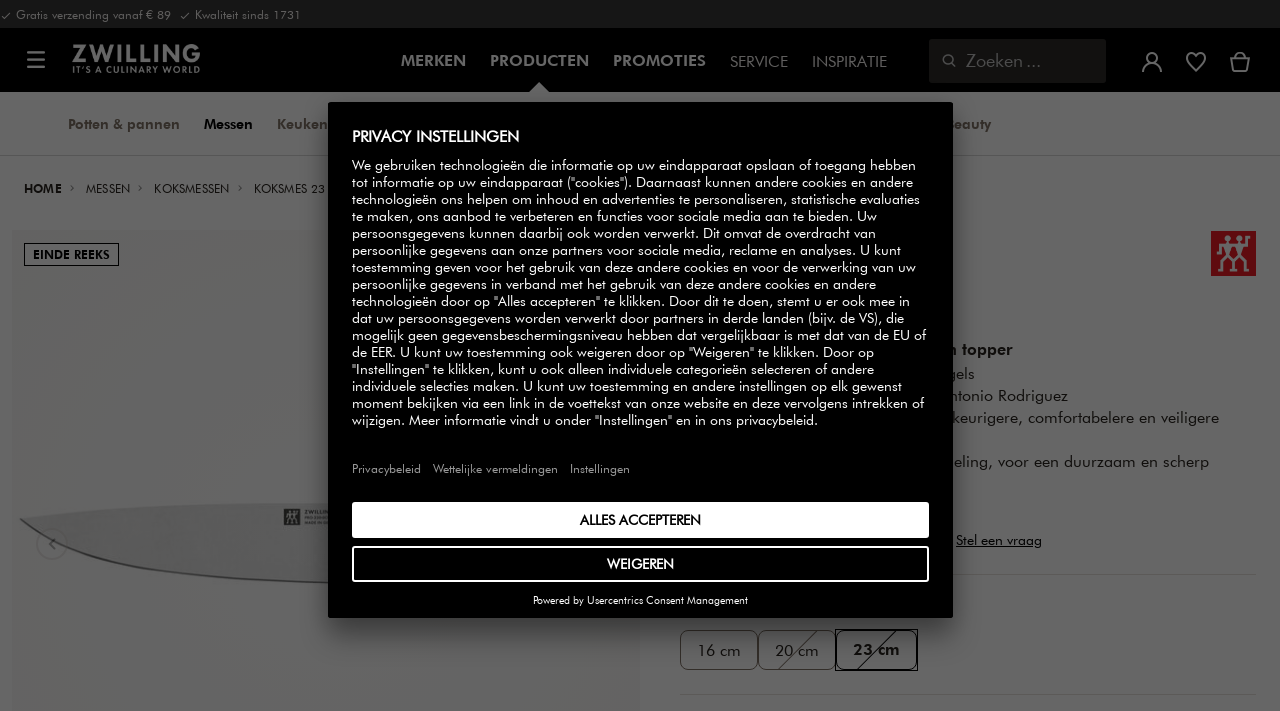

--- FILE ---
content_type: text/html;charset=UTF-8
request_url: https://www.zwilling.com/be-nl/zwilling-pro-koksmes-23-cm-38401-231-0/38401-231-0.html
body_size: 40606
content:
<!doctype html>


    
    

<html lang="nl-BE">

<head>











































































































































	

	<script type="text/javascript">
		const yotpoAppKey = 'Ifi3R01r2pnyKXqR4B7cGGTTLoibRxyG1jX1KwOd';
		const yotpoStaticContentURL = 'https://staticw2.yotpo.com/';
        const usercentricsEnabled = true;
		const yotpoURL = yotpoStaticContentURL + yotpoAppKey + '/widget.js';
		(function e() {
			var e = document.createElement('script');
			e.defer = true,
			e.src = yotpoURL;
            if(usercentricsEnabled) {
                e.type = 'text/plain',
                e.setAttribute('data-usercentrics', 'Yotpo');
            }
			var t = document.getElementsByTagName('script')[0];
			t.parentNode.insertBefore(e, t);
		})();
	</script>








	<link rel="preconnect" href="//app.usercentrics.eu">

	<link rel="preconnect" href="//api.usercentrics.eu">

	<link rel="preload" href="//app.usercentrics.eu/browser-ui/latest/loader.js" as="script">

	<script type="text/javascript">document.addEventListener('DOMContentLoaded', () => document.querySelector('.hotsopt-container') && document.head.appendChild(Object.assign(document.createElement('script'), { src: '/on/demandware.static/-/Sites-zwilling-global-Library/default/hotspot.js?v=1' })));</script>



<link rel="preload" href="/on/demandware.static/Sites-zwilling-be-Site/-/nl_BE/v1768968465900/product/product-redesign.js" as="script" />



<meta http-equiv="Content-Type" content="text/html; charset=utf-8" />

<meta http-equiv="x-ua-compatible" content="ie=edge" />

<meta name="viewport" content="width=device-width, initial-scale=1.0, maximum-scale=2.0" />








<meta name="theme-color" content="#000000" />








































































































































	

	<link rel="stylesheet" href="/on/demandware.static/-/Sites-zwilling-global-Library/default/custom.css">

	<script src="https://zwilling.app.baqend.com/v1/speedkit/install.js?d=production" async crossorigin="anonymous" data-cookieconsent="ignore"></script>

	<script type="text/javascript" src="/on/demandware.static/-/Sites-zwilling-global-Library/default/custom.js?v=1"></script>

	<script type="text/javascript">document.addEventListener('DOMContentLoaded', function() { (window.dataLayer && window.dataLayer.some(item => item.page_type === 'pdp')) && document.head.appendChild(Object.assign(document.createElement('script'), { src: '/on/demandware.static/-/Sites-zwilling-global-Library/default/zoom.js?v=1' })); });</script>

	<script src="//awrfosrt48.kameleoon.eu/engine.js" type="text/plain" data-usercentrics="Kameleoon" async></script>




<link href="/on/demandware.static/Sites-zwilling-be-Site/-/default/dwcc3d4ca5/images/favicon.ico" type="image/x-icon" rel="shortcut icon" />
<link rel="icon" href="/on/demandware.static/Sites-zwilling-be-Site/-/default/dw0c99acee/images/favicon-16x16.png" sizes="16x16" />
<link rel="icon" href="/on/demandware.static/Sites-zwilling-be-Site/-/default/dwa484d42e/images/favicon-32x32.png" sizes="32x32" />
<link rel="icon" href="/on/demandware.static/Sites-zwilling-be-Site/-/default/dw7ebcaa85/images/favicon-196x196.png" sizes="196x196" />
<link rel="apple-touch-icon" href="/on/demandware.static/Sites-zwilling-be-Site/-/default/dw96f8794e/images/favicon-128.png" sizes="128x128" />
<link rel="apple-touch-icon-precomposed" href="/on/demandware.static/Sites-zwilling-be-Site/-/default/dw96f8794e/images/favicon-128.png" sizes="128x128" />













    
    
        
            
            <meta name="description" content="ZWILLING Pro Koksmes 23 cm ►Gratis levering vanaf 79 € ✓ Hoge kwaliteit ✓ Koop direct van de fabrikant ✓">
            
        
    
        
            <title>
                
                
                ZWILLING Pro Koksmes kopen | ZWILLING Group
            </title>
        
    

    
    
    
    









<link href="/on/demandware.static/Sites-zwilling-be-Site/-/nl_BE/v1768968465900/css/lib.css" type="text/css" rel="stylesheet" />
<link rel="preload" href="/on/demandware.static/Sites-zwilling-be-Site/-/nl_BE/v1768968465900/css/fa/font-awesome.min.css" as="style" onload="this.onload=null;this.rel='stylesheet'" />

<noscript><link rel="stylesheet" href="/on/demandware.static/Sites-zwilling-be-Site/-/nl_BE/v1768968465900/css/fa/font-awesome.min.css" /></noscript>



<!--[if lt IE 9]>
<script src="/on/demandware.static/Sites-zwilling-be-Site/-/nl_BE/v1768968465900/js/lib/html5.js"></script>
<![endif]-->

<script type="text/javascript">//<!--
/* <![CDATA[ (head-active_data.js) */
var dw = (window.dw || {});
dw.ac = {
    _analytics: null,
    _events: [],
    _category: "",
    _searchData: "",
    _anact: "",
    _anact_nohit_tag: "",
    _analytics_enabled: "true",
    _timeZone: "Europe/Brussels",
    _capture: function(configs) {
        if (Object.prototype.toString.call(configs) === "[object Array]") {
            configs.forEach(captureObject);
            return;
        }
        dw.ac._events.push(configs);
    },
	capture: function() { 
		dw.ac._capture(arguments);
		// send to CQ as well:
		if (window.CQuotient) {
			window.CQuotient.trackEventsFromAC(arguments);
		}
	},
    EV_PRD_SEARCHHIT: "searchhit",
    EV_PRD_DETAIL: "detail",
    EV_PRD_RECOMMENDATION: "recommendation",
    EV_PRD_SETPRODUCT: "setproduct",
    applyContext: function(context) {
        if (typeof context === "object" && context.hasOwnProperty("category")) {
        	dw.ac._category = context.category;
        }
        if (typeof context === "object" && context.hasOwnProperty("searchData")) {
        	dw.ac._searchData = context.searchData;
        }
    },
    setDWAnalytics: function(analytics) {
        dw.ac._analytics = analytics;
    },
    eventsIsEmpty: function() {
        return 0 == dw.ac._events.length;
    }
};
/* ]]> */
// -->
</script>
<script type="text/javascript">//<!--
/* <![CDATA[ (head-cquotient.js) */
var CQuotient = window.CQuotient = {};
CQuotient.clientId = 'bcgv-zwilling-be';
CQuotient.realm = 'BCGV';
CQuotient.siteId = 'zwilling-be';
CQuotient.instanceType = 'prd';
CQuotient.locale = 'nl_BE';
CQuotient.fbPixelId = '__UNKNOWN__';
CQuotient.activities = [];
CQuotient.cqcid='';
CQuotient.cquid='';
CQuotient.cqeid='';
CQuotient.cqlid='';
CQuotient.apiHost='api.cquotient.com';
/* Turn this on to test against Staging Einstein */
/* CQuotient.useTest= true; */
CQuotient.useTest = ('true' === 'false');
CQuotient.initFromCookies = function () {
	var ca = document.cookie.split(';');
	for(var i=0;i < ca.length;i++) {
	  var c = ca[i];
	  while (c.charAt(0)==' ') c = c.substring(1,c.length);
	  if (c.indexOf('cqcid=') == 0) {
		CQuotient.cqcid=c.substring('cqcid='.length,c.length);
	  } else if (c.indexOf('cquid=') == 0) {
		  var value = c.substring('cquid='.length,c.length);
		  if (value) {
		  	var split_value = value.split("|", 3);
		  	if (split_value.length > 0) {
			  CQuotient.cquid=split_value[0];
		  	}
		  	if (split_value.length > 1) {
			  CQuotient.cqeid=split_value[1];
		  	}
		  	if (split_value.length > 2) {
			  CQuotient.cqlid=split_value[2];
		  	}
		  }
	  }
	}
}
CQuotient.getCQCookieId = function () {
	if(window.CQuotient.cqcid == '')
		window.CQuotient.initFromCookies();
	return window.CQuotient.cqcid;
};
CQuotient.getCQUserId = function () {
	if(window.CQuotient.cquid == '')
		window.CQuotient.initFromCookies();
	return window.CQuotient.cquid;
};
CQuotient.getCQHashedEmail = function () {
	if(window.CQuotient.cqeid == '')
		window.CQuotient.initFromCookies();
	return window.CQuotient.cqeid;
};
CQuotient.getCQHashedLogin = function () {
	if(window.CQuotient.cqlid == '')
		window.CQuotient.initFromCookies();
	return window.CQuotient.cqlid;
};
CQuotient.trackEventsFromAC = function (/* Object or Array */ events) {
try {
	if (Object.prototype.toString.call(events) === "[object Array]") {
		events.forEach(_trackASingleCQEvent);
	} else {
		CQuotient._trackASingleCQEvent(events);
	}
} catch(err) {}
};
CQuotient._trackASingleCQEvent = function ( /* Object */ event) {
	if (event && event.id) {
		if (event.type === dw.ac.EV_PRD_DETAIL) {
			CQuotient.trackViewProduct( {id:'', alt_id: event.id, type: 'raw_sku'} );
		} // not handling the other dw.ac.* events currently
	}
};
CQuotient.trackViewProduct = function(/* Object */ cqParamData){
	var cq_params = {};
	cq_params.cookieId = CQuotient.getCQCookieId();
	cq_params.userId = CQuotient.getCQUserId();
	cq_params.emailId = CQuotient.getCQHashedEmail();
	cq_params.loginId = CQuotient.getCQHashedLogin();
	cq_params.product = cqParamData.product;
	cq_params.realm = cqParamData.realm;
	cq_params.siteId = cqParamData.siteId;
	cq_params.instanceType = cqParamData.instanceType;
	cq_params.locale = CQuotient.locale;
	
	if(CQuotient.sendActivity) {
		CQuotient.sendActivity(CQuotient.clientId, 'viewProduct', cq_params);
	} else {
		CQuotient.activities.push({activityType: 'viewProduct', parameters: cq_params});
	}
};
/* ]]> */
// -->
</script>


<!-- UI -->

<link rel="stylesheet" href="/on/demandware.static/Sites-zwilling-be-Site/-/nl_BE/v1768968465900/css/common-sfra.css" />



<link rel="stylesheet" href="/on/demandware.static/Sites-zwilling-be-Site/-/nl_BE/v1768968465900/css/product.css" />

<link rel="stylesheet" href="/on/demandware.static/Sites-zwilling-be-Site/-/nl_BE/v1768968465900/css/productRedesign.css" />

<link rel="stylesheet" href="/on/demandware.static/Sites-zwilling-be-Site/-/nl_BE/v1768968465900/css/slick-custom.css" />



<link rel="preload" as="font" href="/on/demandware.static/Sites-zwilling-be-Site/-/nl_BE/v1768968465900/css/iconfont/iconfont.woff2" crossorigin="anonymous"/>
<link rel="preload" as="font" href="/on/demandware.static/Sites-zwilling-be-Site/-/nl_BE/v1768968465900/css/Fonts_Zwilling/a1ef081d-cde0-40ab-80ea-cdd191815fdf.woff2" crossorigin="anonymous"/>
<link rel="preload" as="font" type="font/woff2" href="/on/demandware.static/Sites-zwilling-be-Site/-/nl_BE/v1768968465900/css/Fonts_Zwilling/60053f11-ba20-4b90-b528-3cb6625d0322.woff2" crossorigin="anonymous"/>
<link rel="stylesheet preload" as="style" href="/on/demandware.static/Sites-zwilling-be-Site/-/nl_BE/v1768968465900/css/iconfont/_iconfont.css" crossorigin="anonymous"/>





    <link rel="stylesheet" href="/on/demandware.static/Sites-zwilling-be-Site/-/nl_BE/v1768968465900/css/components/navbuilder-header.css" />








<script type="text/plain" data-usercentrics="Google Tag Manager">
var GTM_ID = 'GTM-W3TWL4G';

(function(w,d,s,l,i){w[l]=w[l]||[];w[l].push({'gtm.start':
new Date().getTime(),event:'gtm.js'});var f=d.getElementsByTagName(s)[0],
j=d.createElement(s),dl=l!='dataLayer'?'&l='+l:'';j.async=true;j.src=
'https://tms.zwilling.com/gtm.js?id='+i+dl;f.parentNode.insertBefore(j,f);
})(window,document,'script','dataLayer',GTM_ID);
</script>







<script id="usercentrics-cmp" src="https://app.usercentrics.eu/browser-ui/latest/loader.js" data-settings-id="x2hcq7JpJrudRT" async></script>
<script>
    function checkObjectKeys(arr, obj) {
        return arr.every((key) => obj.hasOwnProperty(key) && obj[key]);
    }
    window.addEventListener('ucEvent', function (e) {
        if( e.detail && e.detail.event === 'consent_status') {
            let serviceArray = [];
            const services = SitePreferences.USERCENTRICS_SERVICES;
            if (services && services.length) {
                serviceArray = services.split(',');
            }
  
            if(e.detail.action === 'onAcceptAllServices' || e.detail.action === 'onUpdateServices' && checkObjectKeys(serviceArray, e.detail)) {
                $.ajax({
                    url: Urls.ucSetSession,
                    data: {usEventDetail: e.detail},
                    method: 'POST'
                })
            } else if (e.detail.action === 'onDenyAllServices' || e.detail.action === 'onUpdateServices' && !checkObjectKeys(serviceArray, e.detail)) {
                $.ajax({
                    url: Urls.ucSetSession,
                    method: 'POST'
                })
            }
        }
    });
</script>
















<script type="text/javascript">
if (window.jQuery) {
jQuery(document).ready(function(){
if(screen.width < 768){
jQuery('#footer').append('<a href="/be-nl/" class="full-site-link">View Full Site</a>');
jQuery('.full-site-link')
.attr('href', '/on/demandware.store/Sites-zwilling-be-Site/nl_BE/Home-FullSite')
.on('click',function(e) {
e.preventDefault();
jQuery.ajax({
url: '/on/demandware.store/Sites-zwilling-be-Site/nl_BE/Home-FullSite',
success: function(){
window.location.reload();
}
});
}
);
}
});
}
</script>










<link rel="stylesheet" type="text/css" href="/on/demandware.static/-/Sites-zwilling-be-Library/nl_BE/v1768968465900/css/color-swatches.css" />

<link href="/on/demandware.static/Sites-zwilling-be-Site/-/nl_BE/v1768968465900/css/hotspot/hotspot.css" type="text/css" rel="stylesheet" />

<link rel="canonical" href="https://www.zwilling.com/be-nl/zwilling-pro-koksmes-23-cm-38401-231-0/38401-231-0.html" />

<link rel="alternate" hreflang="en-CA" href="https://www.zwilling.com/ca/zwilling-pro-9-inch-chefs-knife-38401-231/38401-231-0.html" />
<link rel="alternate" hreflang="nl-BE" href="https://www.zwilling.com/be-nl/zwilling-pro-koksmes-23-cm-38401-231/38401-231-0.html" />
<link rel="alternate" hreflang="nl-NL" href="https://www.zwilling.com/nl/zwilling-pro-koksmes-23-cm-38401-231/38401-231-0.html" />
<link rel="alternate" hreflang="fr-BE" href="https://www.zwilling.com/be-fr/zwilling-pro-couteau-de-chef-23-cm-38401-231/38401-231-0.html" />


<meta property="og:url" content="https://www.zwilling.com/be-nl/zwilling-pro-koksmes-23-cm-38401-231-0/38401-231-0.html" />
<meta property="og:image" content="https://www.zwilling.com/on/demandware.static/-/Sites-zwilling-master-catalog/default/dw71c787cd/images/large/38401-230-0_1.jpg" />
</head>
<body>








































































































































	



<script data-cookieconsent="ignore">
    window.isAuthenticated = false;
</script>











	





<div id="wrapper" class="pt_product-details">












































































































































<div id="browser-check">
<noscript>
<div class="browser-compatibility-alert">
<i class="fa fa-exclamation-triangle fa-2x pull-left"></i>
<p class="browser-error">De Javascript-functionaliteit van je browser is uitgeschakeld. Schakel ze in, zodat je kan genieten van de volledige mogelijkheden van deze site.</p>
</div>
</noscript>
</div>







<a href="#end-nav" class="js-skip-nav navbuilder-skip-navigation" data-auto-id="a-navbuilder-header-skip-navigation">
Naar de belangrijke inhoud
</a>


	 

	

<div class="navbuilder-header-promo">

<div class="navbuilder-header-promo__wrapper">
<div class="navbuilder-header-promo__content row no-gutters">
<div
class="navbuilder-header-promo__left-col col col-md-4 col-lg-7 js-navbuilder-header-promo-left">

	 


	

<div class="html-slot-container">


<span><i class="zwg-icon__check"></i> Gratis verzending vanaf € 89 &nbsp;<i class="zwg-icon__check"></i> Kwaliteit sinds 1731</span>


</div> 
	
</div>
<div class="navbuilder-header-promo__right-col col-md-8 col-lg-5">

	 

	
</div>
</div>
</div>
</div>
<div class="js-header-wrapper" >
<header class="

 extended
">
<div class="navbuilder-header js-navbuilder-header">
<div class="navbuilder-header__container">

<div class="navbuilder-header__hamburger js-navbuilder-header-hamburger">
<a href="javascript:void(0)" class="js-header-hamburger-open"
data-auto-id="div-navbuilder-header-hamburger"
title="Open navigation menu"
aria-label="Open navigation menu"
role="button"
aria-expanded="false">
<span aria-hidden="true" class="zwg-icon__burger-menu"></span>
</a>
</div>
<div class="navbuilder-header__logo" data-auto-id="div-navbuilder-header-logo">



<span data-pg="Y2WyYJ5fYj==" class="navbuilder-header__logo--link js-navbuilder-header-logo js-mask-lnk" title="" tabindex="0" role="link" aria-label="Zwilling logo">












<img
src="/on/demandware.static/-/Library-Sites-ZwillingSharedLibrary/default/dwc03468af/ZWILLING-Culinary-World.png"
class="header-logo-default"

data-cookieconsent="ignore"
alt=""
/>


</span>

</div>
<div class="navbuilder-header__main-content">
<nav id="navigation" class="navbuilder-header__navigation js-navigation">


</nav>
<button class="navbuilder-header__search-box js-header-search-box js-skip-opening-url"
data-auto-id="a-navbuilder-search-box"
aria-label="Zoekdialoogvenster openen"
aria-haspopup="dialog">
<i class="zwg-icon__search" title="Zoeken" aria-hidden="true"></i>
<span>Zoeken</span>
</button>
</div>
<div class="navbuilder-header__utility js-navbuilder-header-utility">
<div class="navbuilder-header__utility-user js-navbuilder-header-utility-user">



<div class="user-info">
<button class="js-mask-lnk js-skip-opening-url user-account "
data-pg="nUE0pUZ6Yl93q3phraqcoTkcozphL29gY2WyYJ5fY2SwL291oaDi"
data-auto-id="a-header-user-account"
aria-label="Gebruikersmenu openen"
id="header-user-account-btn"
aria-expanded="false"
aria-controls="user-account-pannel">


<i class="zwg-icon__account--outlined" aria-hidden="true"></i>


<span class="empty-link-text">Inloggen /  Registreren</span>
</button>
<div class="user-panel " id="user-account-pannel" role="region" aria-labelledby="header-user-account-btn">
<div class="user-links" role="none">

<span class="js-mask-lnk user-links-name signup-btn js-skip-opening-url" data-pg="nUE0pUZ6Yl93q3phraqcoTkcozphL29gY2WyYJ5fY2kiM2yhYj==" data-auto-id="a-header-user-link-signup-btn js-skip-opening-url" role="button" tabindex="0">Inloggen</span>

<span class="js-mask-lnk user-links-name create-account js-skip-opening-url" data-pg="nUE0pUZ6Yl93q3phraqcoTkcozphL29gY2WyYJ5fY3WyM2ymqTIlYj==" data-auto-id="a-header-user-link-create-account js-skip-opening-url" role="button" tabindex="0">Account aanmaken</span>

<span class="js-mask-lnk user-links-name check-order js-skip-opening-url" data-pg="nUE0pUZ6Yl93q3phraqcoTkcozphL29gY29hY2EyoJShMUqupzHhp3EipzHiH2y0MKZgraqcoTkcozpgLzHgH2y0MF9hoS9PEF9CpzEypv1HpzSwnj==" data-auto-id="a-header-user-link-check-order js-skip-opening-url" role="button" tabindex="0">Controleer bestelling</span>

</div>

	 

	
</div>
</div>




<span class="wishlist">


<button
id="wishlist-header"
data-auto-id="a-header-wishlist"
class="js-wishlist-header js-mask-lnk js-skip-opening-url signup-btn"
data-targetsrc="/be-nl/wishlist/"
data-pg="javascript:void(0)"
title="Verlanglijst"
aria-label="Meld u aan om uw verlanglijst te bekijken">

<i class="zwg-icon zwg-icon__wishlist--outlined favorite-stroke" aria-hidden="true"></i>
<span class="empty-link-text">Verlanglijst</span>

</button>
</span>


</div>

<div class="navbuilder-header__utility-minicart js-navbuilder-header-utility-minicart" id="mini-cart"
data-auto-id="div-navbuilder-header-utility-minicart">














































































<!-- Report any requested source code -->

<!-- Report the active source code -->







<div class="mini-cart-total js-mini-cart">
<button class="mini-cart-link mini-cart-empty js-mask-lnk js-mini-cart-btn" data-pg="nUE0pUZ6Yl93q3phraqcoTkcozphL29gY2WyYJ5fY2Wup2gyqP8=" title="Winkelmand bekijken" aria-label="Winkelmand bekijken">

<i class="zwg-icon__basket--outlined" aria-hidden="true"></i>
<span class="empty-link-text">Winkelmand bekijken</span>

</button>
</div>












</div>
</div>
<div class="navbuilder-header__hamburger navbuilder-header__hamburger--mobile js-navbuilder-header-hamburger">
<a href="javascript:void(0)" class="js-header-hamburger-open"
data-auto-id="div-navbuilder-header-hamburger-mobile"
title="Open navigation menu"
aria-label="Open navigation menu"
role="button"
aria-expanded="false">
<span aria-hidden="true" class="zwg-icon__burger-menu"></span>
</a>
</div>
</div>
</div>


<div class="navbuilder-secondary-header js-navbuilder-secondary-navigation">
<div class="navbuilder-secondary-header__wrapper">




<div class="navbuilder-secondary-header__container js-navbuilder-secondary-header-container nobrand" data-parent-item-id="products">

<div class="navbuilder-secondary-header__hamburger">
<a href="javascript:void(0)" class="js-header-hamburger-open" data-auto-id="div-navbuilder-secondary-header-hamburger"
title="navigation.menu.burger.title"
aria-label="navigation.menu.burger.title"
role="button"
aria-expanded="false">
<span aria-hidden="true"><i class="zwg-icon__burger-menu"></i></span>
</a>
</div>
<nav id="secondary-navigation" class="navbuilder-secondary-header__secondary-navigation js-secondary-navigation">


<ul class="navbuilder-header__secondary-list nobrand">



<li class="navbuilder-secondary-header__list-item "><a href="https://www.zwilling.com/be-nl/potten-en-pannen/" >Potten&nbsp;&&nbsp;pannen</a></li>


<li class="navbuilder-secondary-header__list-item selected-item"><a href="https://www.zwilling.com/be-nl/messen/" >Messen</a></li>


<li class="navbuilder-secondary-header__list-item "><a href="https://www.zwilling.com/be-nl/keukenmachines/" >Keukenmachines</a></li>


<li class="navbuilder-secondary-header__list-item "><a href="https://www.zwilling.com/be-nl/keuken-organisatie/vacuum-voedselopslag/" >FRESH&nbsp;&&nbsp;SAVE vacuüm</a></li>


<li class="navbuilder-secondary-header__list-item "><a href="https://www.zwilling.com/be-nl/tafelgerei/" >Tafelgerei</a></li>


<li class="navbuilder-secondary-header__list-item "><a href="https://www.zwilling.com/be-nl/keukengerei/" >Keukengerei</a></li>


<li class="navbuilder-secondary-header__list-item "><a href="https://www.zwilling.com/be-nl/keuken-organisatie/" >Keuken&nbsp;organisatie</a></li>


<li class="navbuilder-secondary-header__list-item "><a href="https://www.zwilling.com/be-nl/bbq/" >BBQ</a></li>


<li class="navbuilder-secondary-header__list-item "><a href="https://www.zwilling.com/be-nl/beauty/" >Beauty</a></li>


</ul>

</nav>
<button href="javascript://"
class="navbuilder-secondary-header__search-box js-header-search-box js-secondary-header-search-box"
data-auto-id="a-navbuilder-secondary-search-box"
aria-label="Zoekdialoogvenster openen"
aria-haspopup="dialog">
<i class="zwg-icon__search" title="Zoeken" aria-hidden="true"></i>
<span>Zoeken</span>
</button>
<div class="navbuilder-secondary-header__utility js-navbuilder-secondary-header-utility">

</div>
<div class="navbuilder-secondary-header__hamburger navbuilder-secondary-header__hamburger--mobile">
<a href="javascript:void(0)" class="js-header-hamburger-open" data-auto-id="div-navbuilder-secondary-header-hamburger-mobile"
title="navigation.menu.burger.title"
aria-label="navigation.menu.burger.title"
role="button"
aria-expanded="false">
<span aria-hidden="true"><i class="zwg-icon__burger-menu"></i></span>
</a>
</div>
</div>

</div>
</div>

</header>
</div>
<div class="navbuilder-header-content-asset">













<div class="content-asset"
>
<!-- dwMarker="content" dwContentID="bd837ed152c6b598c995bb3569" -->
<script>
	var $header = document.getElementsByTagName('header')[0];
        var $navbuilderHeaderSecondaryCtnr = document.getElementsByClassName('js-navbuilder-secondary-header-container');

        if ($header.classList.contains('extended') && !$navbuilderHeaderSecondaryCtnr.length) {
	    $header.classList.remove('extended');
        }
</script>
</div> <!-- End content-asset -->






</div>
<div id="end-nav"></div>














































































































































<div id="outer-product-finder" class="product-finder">
<div id="search-container" class="search-container dialog" role="dialog" aria-modal="true" aria-label="Zoek suggesties modaal">
<div id="inner-search-container" class="search-container--inner">
<div class="search-content">
<div class="first-row">
<div class="zwilling-logo">
<img width="128" height="30" src="/on/demandware.static/-/Library-Sites-ZwillingSharedLibrary/default/dwee5c259f/ZWILLING-Culinary-World_black.png" class="header-logo-default"
data-cookieconsent="ignore" alt="Zwilling" />
</div>
<div class="search-form main-item">
<form role="search" action="/be-nl/search/" method="get" name="simpleSearch">
<label class="visually-hidden" for="q">Zoeken in assortiment</label>
<i class="zwg-icon__search" aria-hidden="true"></i>
<input type="search" id="q" name="q" value=""
placeholder="Ontdek producten, collecties, recepten en meer" inputmode="search" />
<input type="hidden" name="lang" value="nl_BE" aria-hidden="true" tabindex="-1"/>
<button class="text-button text-button-secondary clear-search-button js-clear-search-button fadeable" aria-hidden="true" tabindex="-1">
<i class="zwg-icon__close" aria-hidden="true"></i>
<span class="visually-hidden">Zoekwoord wissen</span>
</button>
<button class="btn-secondary search-button js-search-button fadeable" aria-hidden="true" tabindex="-1">
<i class="zwg-icon__search" aria-hidden="true"></i>
<span class="visually-hidden">
Zoeken naar <span class=“js-search-phrase”>{0}</span>
</span>
</button>
</form>
</div>
<button class="close-section close-product-finder js-close-product-finder" aria-label="Sluiten&nbsp;Zoeken&nbsp;">
<i aria-hidden="true" class="zwg-icon__close"></i>
<span>
Sluiten
</span>
</button>
</div>
<div class="second-row">
<div class="popular-searches main-item">

<h3 class="popular-searches-title" id="popular-search-headline">Populaire Zoekopdrachten</h3>
<div class="popular-searches__categories">
<ul aria-labelledby=popular-search-headline>

<li>
<span role="link" data-pg="Y2WyYJ5fY3AyLKWwnP8/pG1REH1SJHIFED==" tabindex="0" aria-label="Zoeken naar DEMEYERE">DEMEYERE</span>
</li>

<li>
<span role="link" data-pg="Y2WyYJ5fY3AyLKWwnP8/pG1THxIGFPHlZPHlAvHlZSAOIxH=" tabindex="0" aria-label="Zoeken naar FRESH &amp; SAVE">FRESH &amp; SAVE</span>
</li>

<li>
<span role="link" data-pg="Y2WyYJ5fY3AyLKWwnP8/pG1Ko2f=" tabindex="0" aria-label="Zoeken naar Wok">Wok</span>
</li>

<li>
<span role="link" data-pg="Y2WyYJ5fY3AyLKWwnP8/pG1GLKI0MKImMD==" tabindex="0" aria-label="Zoeken naar Sauteuse">Sauteuse</span>
</li>

<li>
<span role="link" data-pg="Y2WyYJ5fY3AyLKWwnP8/pG1GqTIyoUOuot==" tabindex="0" aria-label="Zoeken naar Steelpan">Steelpan</span>
</li>

<li>
<span role="link" data-pg="Y2WyYJ5fY3AyLKWwnP8/pG1RMJgmMJj=" tabindex="0" aria-label="Zoeken naar Deksel">Deksel</span>
</li>

<li>
<span role="link" data-pg="Y2WyYJ5fY3AyLKWwnP8/pG1GozydpTkuozf=" tabindex="0" aria-label="Zoeken naar Snijplank">Snijplank</span>
</li>

<li>
<span role="link" data-pg="Y2WyYJ5fY3AyLKWwnP8/pG1DLKA0LD==" tabindex="0" aria-label="Zoeken naar Pasta">Pasta</span>
</li>

</ul>
</div>

</div>
<div class="search-suggestion__results main-item d-none" aria-live="polite" aria-description="Zoeksuggesties"></div>
</div>
</div>
</div>
<button id="search-overlay" class="search-container--overlay js-close-product-finder"><span class="visually-hidden">Sluiten&nbsp;Zoeken&nbsp;</span><button>
</div>
</div>




<script data-cookieconsent="ignore">
window.lastNavTime = 'Wed Jan 14 14:25:08 GMT 2026';
window.navLocale = 'zwilling-be:nl_BE';
</script>


<div id="main" role="main" class="full-width clearfix">
<div class="no-brand header-space js-header-space">
</div>





<div class="pdp-breadcrumbs">
<div class="breadcrumbs-max-container">
<div class="breadcrumbs-container">
<div class="breadcrumbs-row ">





    

    <nav aria-label="Breadcrumb" class="breadcrumb">
        <ol class="breadcrumb-list-wrapper">
            
                
                    <li class="breadcrumb-element">
                        <a href="https://www.zwilling.com/be-nl/" title="Home" data-automation=PDP_BREADCRUMB>
                            Home
                        </a>
                    </li>
                
            
                
                    <li class="breadcrumb-element">
                        <a href="https://www.zwilling.com/be-nl/messen/" title="Ga naar Messen" data-automation=PDP_BREADCRUMB>
                            Messen
                        </a>
                    </li>
                
            
                
                    <li class="breadcrumb-element">
                        <a href="https://www.zwilling.com/be-nl/messen/koksmessen/" title="Ga naar Koksmessen" data-automation=PDP_BREADCRUMB>
                            Koksmessen
                        </a>
                    </li>
                
            
                
                    
                    
                
            
            
                <li class="breadcrumb-element">
                    <span aria-current="page" class="js-pdp-breadcrumb-element" data-automation=PDP_BREADCRUMB>
                        Koksmes 23 cm
                    </span>
                </li>
            
        </ol>
    </nav>


</div>
</div>
</div>
</div>

<div id="primary">
<div id="product-nav-container" class="product-nav-container">




</div>












































































































































	

	



<script>
var dataLayer = window.dataLayer || [];
</script>



<script>
// Push Ecommerce object to Datalayer object
var ecommerceData = JSON.parse("{\"ecommerce\":{\"detail\":{\"products\":[{\"id\":\"38401-231-0\",\"sku\":\"38401-231-0\",\"name\":\"ZWILLING | Koksmes 23 cm | Pro\",\"price\":114,\"brand\":\"ZWILLING\",\"variant\":\"no-color | 23-cm_9.00-inch\",\"category\":\"Messen / Koksmessen\",\"dimension2\":\"Out Of Stock\",\"dimension3\":\"\",\"dimension6\":\"38401-231-0\"}]}}}");
dataLayer.push(ecommerceData);
</script>







	



<script>
var dataLayer = window.dataLayer || [];
</script>

<script>
// Push Ecommerce object to Datalayer object
var performanceMarkData = JSON.parse("{\"page_type\":\"pdp\",\"user_loginstate\":false,\"user_email\":\"\",\"user_emaillist\":\"\",\"page_breadcrumb\":\"Home / Messen / Koksmessen / Koksmes 23 cm\",\"user_fullname\":\"\",\"page_statuscode\":200,\"user_transactions\":\"\",\"user_value\":\"\",\"product_oldprice\":\"\",\"cart_subtotal\":0,\"cart_currency\":\"EUR\",\"cart_discount\":0,\"cart_products\":[]}");
dataLayer.push(performanceMarkData);
</script>

<!-- CQuotient Activity Tracking (viewProduct-cquotient.js) -->
<script type="text/javascript">//<!--
/* <![CDATA[ */
(function(){
	try {
		if(window.CQuotient) {
			var cq_params = {};
			cq_params.product = {
					id: 'SFCC-Grouping_38405Parent',
					sku: '38401-231-0',
					type: '',
					alt_id: ''
				};
			cq_params.realm = "BCGV";
			cq_params.siteId = "zwilling-be";
			cq_params.instanceType = "prd";
			window.CQuotient.trackViewProduct(cq_params);
		}
	} catch(err) {}
})();
/* ]]> */
// -->
</script>
<script type="text/javascript">//<!--
/* <![CDATA[ (viewProduct-active_data.js) */
dw.ac._capture({id: "38401-231-0", type: "detail"});
/* ]]> */
// -->
</script>






<div id="pdpMain" class="pdp-main product-detail-page">


<div id="product-top-content">


















<div class="productdetail-max-container">
<div class="productdetail-container">
<div class="productdetail-row">
<div class="productdetail-wrapper">
<div class="product-image-container">













































































































































<div class="gallery js-gallery">
<div class="gallery__main">
<div class="gallery-labels">
    <div class="gallery-labels__wrapper">
        
            
                <span class="product-label null">
                    Einde reeks
                </span>
            
        
    </div>
</div>

<div class="gallery__main-absolute">
<div class="js-keen-slider-wrapper-gallery" data-mobile-slides="1" data-mobile-slider="dots"
data-mobile-free-snap="false" data-tablet-slides="1" data-tablet-slider="dots"
data-tablet-free-snap="false" data-desktop-slides="1" data-desktop-slider="arrows" data-space="0"
data-ext-lazyload="2.0">


    <div class="keen-carousel " role="region" aria-roledescription="carousel"
        aria-label="Product carousel">
        

        

        <div
            id="2vamj9ha74i"
            data-ft-next-slide="Volgende"
            data-ft-previous-slide="Vorige"
            class="keen-slider js-keen-slider-inner"
            data-slider-type="null"
            role="tablist"
        >
            
                <div class="keen-slider__slide js-keen-slider__slide" role="tabpanel"
                    aria-label="image slide 1">
                    





    

    
        <picture>
            <source media="(min-width:1024px)"
                srcset="https://www.zwilling.com/dw/image/v2/BCGV_PRD/on/demandware.static/-/Sites-zwilling-master-catalog/default/dw71c787cd/images/large/38401-230-0_1.jpg?sw=651&amp;sh=651&amp;sm=fit" />
            <source media="(min-width:768px)"
                srcset="https://www.zwilling.com/dw/image/v2/BCGV_PRD/on/demandware.static/-/Sites-zwilling-master-catalog/default/dw71c787cd/images/large/38401-230-0_1.jpg?sw=975&amp;sh=975&amp;sm=fit" />

            <img class="gallery__main-image" srcset="https://www.zwilling.com/dw/image/v2/BCGV_PRD/on/demandware.static/-/Sites-zwilling-master-catalog/default/dw71c787cd/images/large/38401-230-0_1.jpg?sw=720&amp;sh=720&amp;sm=fit" alt="Pro, Koksmes 23 cm, large 1"
                data-index="0" fetchpriority='high'
                data-automation="PDP_PRODUCT_IMAGE" />
        </picture>
    


                </div>
            
                <div class="keen-slider__slide js-keen-slider__slide" role="tabpanel"
                    aria-label="image slide 2">
                    





    

    
        <picture>
            <source media="(min-width:1024px)"
                srcset="https://www.zwilling.com/dw/image/v2/BCGV_PRD/on/demandware.static/-/Sites-zwilling-master-catalog/default/dw79326364/images/large/38401-231-0_2.jpg?sw=651&amp;sh=651&amp;sm=fit" />
            <source media="(min-width:768px)"
                srcset="https://www.zwilling.com/dw/image/v2/BCGV_PRD/on/demandware.static/-/Sites-zwilling-master-catalog/default/dw79326364/images/large/38401-231-0_2.jpg?sw=975&amp;sh=975&amp;sm=fit" />

            <img class="gallery__main-image" srcset="https://www.zwilling.com/dw/image/v2/BCGV_PRD/on/demandware.static/-/Sites-zwilling-master-catalog/default/dw79326364/images/large/38401-231-0_2.jpg?sw=720&amp;sh=720&amp;sm=fit" alt="Pro, Koksmes 23 cm, large 2"
                data-index="1" 
                data-automation="PDP_PRODUCT_IMAGE" />
        </picture>
    


                </div>
            
                <div class="keen-slider__slide js-keen-slider__slide" role="tabpanel"
                    aria-label="image slide 3">
                    





    

    
        <picture>
            <source media="(min-width:1024px)"
                data-srcset="https://www.zwilling.com/dw/image/v2/BCGV_PRD/on/demandware.static/-/Sites-zwilling-master-catalog/default/dw1742a156/images/large/000017590.jpg?sw=651&amp;sh=651&amp;sm=fit" />
            <source media="(min-width:768px)"
                data-srcset="https://www.zwilling.com/dw/image/v2/BCGV_PRD/on/demandware.static/-/Sites-zwilling-master-catalog/default/dw1742a156/images/large/000017590.jpg?sw=975&amp;sh=975&amp;sm=fit" />

            <img class="gallery__main-image" data-srcset="https://www.zwilling.com/dw/image/v2/BCGV_PRD/on/demandware.static/-/Sites-zwilling-master-catalog/default/dw1742a156/images/large/000017590.jpg?sw=720&amp;sh=720&amp;sm=fit" alt="Pro, Koksmes 23 cm, large 3"
                data-index="2" 
                data-automation="PDP_PRODUCT_IMAGE" />
        </picture>
    


                </div>
            
        </div>
    </div>

    <div
        id="live-region-2vamj9ha74i"
        style="width: 0; opacity: 0; height: 0"
        aria-atomic="true"
        aria-relevant="additions text"
        aria-live="polite"
        data-ready="false"
        data-info="Pagina {0} van {1} weergeven">
    </div>



</div>
</div>
</div>





<ul class="gallery__thumbnails js-gallery__thumbnails">
    
        
        

        <li class="gallery__image-wrapper js-gallery__image-wrapper gallery__image-wrapper--selected" tabindex="0">
            
            <img class="gallery__image " src="https://www.zwilling.com/dw/image/v2/BCGV_PRD/on/demandware.static/-/Sites-zwilling-master-catalog/default/dw71c787cd/images/large/38401-230-0_1.jpg?sw=100&amp;sh=100&amp;sm=fit"  alt="Pro, Koksmes 23 cm, small 1" data-index="0" 
                 data-cookieconsent="ignore" />
        </li>
    
        
        

        <li class="gallery__image-wrapper js-gallery__image-wrapper" tabindex="0">
            
            <img class="gallery__image " src="https://www.zwilling.com/dw/image/v2/BCGV_PRD/on/demandware.static/-/Sites-zwilling-master-catalog/default/dw79326364/images/large/38401-231-0_2.jpg?sw=100&amp;sh=100&amp;sm=fit"  alt="Pro, Koksmes 23 cm, small 2" data-index="1" 
                 data-cookieconsent="ignore" />
        </li>
    
        
        

        <li class="gallery__image-wrapper js-gallery__image-wrapper" tabindex="0">
            
            <img class="gallery__image " src="https://www.zwilling.com/dw/image/v2/BCGV_PRD/on/demandware.static/-/Sites-zwilling-master-catalog/default/dw1742a156/images/large/000017590.jpg?sw=100&amp;sh=100&amp;sm=fit"  alt="Pro, Koksmes 23 cm, small 3" data-index="2" 
                 data-cookieconsent="ignore" />
        </li>
    
</ul>


</div>

</div>
<div class="product-detail-mobile-row">
<div class="product-detail"
data-json="{&quot;id&quot;:&quot;38401-231-0&quot;,&quot;name&quot;:&quot;ZWILLING | Koksmes 23 cm | Pro&quot;,&quot;price&quot;:114,&quot;brand&quot;:&quot;ZWILLING&quot;,&quot;category&quot;:&quot;Messen / Koksmessen&quot;,&quot;variant&quot;:&quot;no-color | 23-cm_9.00-inch&quot;,&quot;quantity&quot;:1,&quot;position&quot;:&quot;&quot;,&quot;dimension2&quot;:&quot;Out Of Stock&quot;,&quot;dimension3&quot;:&quot;&quot;,&quot;dimension6&quot;:&quot;38401-231-0&quot;}">
<div id="product-content">




























































































    

















<span class="visually-hidden">
    Details
</span>


<span class="visually-hidden" itemprop="url">
    https://www.zwilling.com/be-nl/zwilling-pro-koksmes-23-cm-38401-231-0/38401-231-0.html
</span>



<h1 class="js-pdp-brand-product-name">
    <span class="product-detail__brand-name" data-automation="PDP_PRODUCT_BRAND_NAME">
        ZWILLING
        Pro
    </span>

    <span class="product-detail__product-name js-pdp-product-name" data-automation="PDP_PRODUCT_NAME">
        Koksmes 23 cm
    </span>

    
    

    <span class="product-detail__brand-logo" data-automation="PDP_PRODUCT_BRAND_LOGO">
        
            <img src="/on/demandware.static/-/Sites-zwilling-be-Library/default/dw5dd1c1fe/images/brand-logo/zwilling-logo.png" alt="ZWILLING" />
        
    </span>


</h1>


    

<div class="product-price-wrapper" data-automation="PDP_PRODUCT_PRICE" data-purchase-amount="11400">
    








    <div class="product-price-sale" data-automation="PDP_PRODUCT_MAP_SALE_PRICE">
    
        <span class="visually-hidden">Verkoopprijs:</span>
        114,00 €
    
</div>


    



</div>




    <div class="mt-3 mb-3">
        



    </div>


    <div class="promotion__wrapper--top">
        
    







    </div>




    <div class="teaser-section__wrapper">
    <div class="teaser-section__content">
        <h2>Het koksmes dat alles heeft van een topper</h2><ul><li>Handvat in zwart met drie klinknagels</li><li>Ontworpen door Matteo Thun &#38; Antonio Rodriguez</li><li>Gebogen krop voor een nog nauwkeurigere, comfortabelere en veiligere snede</li><li>FRIODUR-nitrogeenwarmtebehandeling, voor een duurzaam en scherp lemmet</li><li>Voor ambitieuze koks</li></ul>
    </div>
</div>



    <div class="pdp-reviews">
        


    
        <div class="zwg-reviews-information">
            
        <div id="rating-total-id-u61yq8mkp2d" class="zwg-reviews-information__rating">
            
        <span
            class="zwilling-icon "
            role="presentation"
            inert
            >
                
    <svg width="16" height="16" viewBox="0 0 20 20" fill="none" xmlns="http://www.w3.org/2000/svg">
        <path class="star-border filled" d="M10 0L13.0902 6.58359L20 7.63932L15 12.7639L16.1803 20L10 16.5836L3.81966 20L5 12.7639L0 7.63932L6.90983 6.58359L10 0Z" fill="black"/>
    </svg>

        </span>
    
            
        <span
            class="zwilling-icon "
            role="presentation"
            inert
            >
                
    <svg width="16" height="16" viewBox="0 0 20 20" fill="none" xmlns="http://www.w3.org/2000/svg">
        <path class="star-border filled" d="M10 0L13.0902 6.58359L20 7.63932L15 12.7639L16.1803 20L10 16.5836L3.81966 20L5 12.7639L0 7.63932L6.90983 6.58359L10 0Z" fill="black"/>
    </svg>

        </span>
    
            
        <span
            class="zwilling-icon "
            role="presentation"
            inert
            >
                
    <svg width="16" height="16" viewBox="0 0 20 20" fill="none" xmlns="http://www.w3.org/2000/svg">
        <path class="star-border filled" d="M10 0L13.0902 6.58359L20 7.63932L15 12.7639L16.1803 20L10 16.5836L3.81966 20L5 12.7639L0 7.63932L6.90983 6.58359L10 0Z" fill="black"/>
    </svg>

        </span>
    
            
        <span
            class="zwilling-icon "
            role="presentation"
            inert
            >
                
    <svg width="16" height="16" viewBox="0 0 20 20" fill="none" xmlns="http://www.w3.org/2000/svg">
        <path class="star-border filled" d="M10 0L13.0902 6.58359L20 7.63932L15 12.7639L16.1803 20L10 16.5836L3.81966 20L5 12.7639L0 7.63932L6.90983 6.58359L10 0Z" fill="black"/>
    </svg>

        </span>
    
            
        <span
            class="zwilling-icon "
            role="presentation"
            inert
            >
                
    <svg width="16" height="16" viewBox="0 0 20 20" fill="none" xmlns="http://www.w3.org/2000/svg">
        <path class="star-border filled" d="M10 0L13.0902 6.58359L20 7.63932L15 12.7639L16.1803 20L10 16.5836L3.81966 20L5 12.7639L0 7.63932L6.90983 6.58359L10 0Z" fill="black"/>
    </svg>

        </span>
    
            
                <span class="zwg-reviews-information__rating-total">
                    <span class="visually-hidden">Gemiddelde beoordeling</span>
                    4.8
                </span>
            
        </div>
    
            (<button class="zwg-reviews-information__rating-count" aria-describedby="rating-total-id-u61yq8mkp2d" aria-label="Toon alle 108 beoordelingen">108 <span class="zwg-reviews-information__rating-text">Beoordelingen</span></button>)
            
                <div class="zwg-reviews-information__qa">
                    
        <span class="zwilling-icon" aria-hidden="true">
            
    <svg width="16" height="16" viewBox="0 0 20 20" fill="none" xmlns="http://www.w3.org/2000/svg">
        <path d="M2 0H18C19.1 0 20 0.9 20 2V14C20 15.1 19.1 16 18 16H4L0 20V2C0 0.9 0.9 0 2 0ZM4 14H18V2H2V16L4 14Z" fill="black"/>
    </svg>

        </span>
    
                    <button class="xs-visible" aria-label="Nul vragen">
                        <span class="zwg-reviews-information__question-text empty-questions">0 (0)</span>
                    </button>
                    <button class="sm-visible-up">
                        <span class="zwg-reviews-information__question-text empty-questions">Stel een vraag </span>
                    </button>
                </div>
            
        </div>
    


    </div>




<span class="productAttrJSON hide">


{"no-color-16-cm_6.00-inch":{"color":{"displayName":"no-color","ID":"no-color","isSelectable":true,"isSelected":true,"isColorSwatch":true,"swatchClass":"selectable","swatchImageUrl":{},"resourceVariationNotAvailable":"color no-color is niet beschikbaar voor deze combinatie"},"size":{"displayName":"16 cm","ID":"16-cm_6.00-inch","isSelectable":true,"isSelected":true,"isColorSwatch":false,"swatchClass":"selectable","resourceVariationNotAvailable":"size 16 cm is niet beschikbaar voor deze combinatie"},"productId":"38405-161-0","linkUrl":{},"isOrderableInMaster":true,"isStockAvailable":true},"no-color-20-cm_8.00-inch":{"color":{"displayName":"no-color","ID":"no-color","isSelectable":false,"isSelected":true,"isColorSwatch":true,"swatchClass":"unselectable","swatchImageUrl":{},"resourceVariationNotAvailable":"color no-color is niet beschikbaar voor deze combinatie"},"size":{"displayName":"20 cm","ID":"20-cm_8.00-inch","isSelectable":false,"isSelected":true,"isColorSwatch":false,"swatchClass":"unselectable","resourceVariationNotAvailable":"size 20 cm is niet beschikbaar voor deze combinatie"},"productId":"38401-201-0","linkUrl":{},"isOrderableInMaster":true,"isStockAvailable":false},"no-color-23-cm_9.00-inch":{"color":{"displayName":"no-color","ID":"no-color","isSelectable":false,"isSelected":true,"isColorSwatch":true,"swatchClass":"unselectable","swatchImageUrl":{},"resourceVariationNotAvailable":"color no-color is niet beschikbaar voor deze combinatie"},"size":{"displayName":"23 cm","ID":"23-cm_9.00-inch","isSelectable":false,"isSelected":true,"isColorSwatch":false,"swatchClass":"unselectable","resourceVariationNotAvailable":"size 23 cm is niet beschikbaar voor deze combinatie"},"productId":"38401-231-0","linkUrl":{},"isOrderableInMaster":true,"isStockAvailable":false}}

</span>




<div class="product-detail__variations">
<span class="visually-hidden">
Variations
</span>


<label class="empty-link-text" for="variation-select">
	Variationselect
</label>


	<div>
		<span class="variation__title">
			Maat:
		</span>
		<span class="variation__value">
			23 cm
		</span>
	</div>
	<div class="size__wrapper">
		
			
			<div data-auto-id="size_swatch_38405-161-0"
				class="size__block js-size-variation selectable">
				<a href="/be-nl/zwilling-pro-koksmes-16-cm-38405-161-0/38405-161-0.html" title="16 cm" data-attrid="16-cm_6.00-inch" role="button" aria-hidden="false" >
					16 cm
				</a>
			</div>
		
			
			<div data-auto-id="size_swatch_38401-201-0"
				class="size__block js-size-variation unselectable">
				<a href="/be-nl/zwilling-pro-koksmes-20-cm-38401-201-0/38401-201-0.html" title="20 cm" data-attrid="20-cm_8.00-inch" role="button" aria-hidden="false" aria-label='Niet in voorraad'>
					20 cm
				</a>
			</div>
		
			
			<div data-auto-id="size_swatch_38401-231-0"
				class="size__block js-size-variation unselectable selected">
				<a href="/be-nl/zwilling-pro-koksmes-23-cm-38401-231-0/38401-231-0.html" title="23 cm" data-attrid="23-cm_9.00-inch" role="button" aria-hidden="false" aria-label='Niet in voorraad'>
					23 cm
				</a>
			</div>
		
	</div>


</div>























    <div class="product-availability__section">
    

    



































































<div class="product-info__labels">
    
        
            <span class="product-info product-info__label--out-of-stock" data-automation="PDP_INFOLABEL_OUTOFSTOCK">
                Niet in voorraad
                
                    




        <div class="zwilling-tooltip__container js-zwilling-tooltip-container " tabindex="0" aria-describedby="tooltip-d729568eeee470b365f73340cb">
            <span class="visually-hidden"> Infoknop </span>
            
        <span class="zwilling-icon" aria-hidden="true">
            
    <svg width="24" height="24" viewBox="0 0 24 24" fill="none" xmlns="http://www.w3.org/2000/svg">
        <path d="M12.8862 10.8351L12.8862 16.1111C12.8862 16.602 12.4882 17 11.9973 17C11.5064 17 11.1084 16.602 11.1084 16.1111L11.1084 10.8351C11.1084 10.3442 11.5064 9.94622 11.9973 9.94622C12.4882 9.94622 12.8862 10.3442 12.8862 10.8351Z" fill="black"/>
        <path d="M11.9973 7C12.2755 7 12.5122 7.09803 12.7073 7.29408C12.9024 7.49013 13 7.72612 13 8.00204C13 8.2816 12.9024 8.5194 12.7073 8.71545C12.5122 8.9115 12.2773 9.00953 12.0027 9.00953C11.7209 9.00953 11.4842 8.9115 11.2927 8.71545C11.0976 8.51577 11 8.27434 11 7.99115C11 7.71886 11.0976 7.4865 11.2927 7.29408C11.4914 7.09803 11.7263 7 11.9973 7Z" fill="black"/>
        <path d="M1 12C1 5.92772 5.92772 1 12 1C18.0723 1 23 5.92772 23 12C23 18.0723 18.0723 23 12 23C5.92772 23 1 18.0723 1 12ZM12 3C7.03228 3 3 7.03228 3 12C3 16.9677 7.03228 21 12 21C16.9677 21 21 16.9677 21 12C21 7.03228 16.9677 3 12 3Z" fill="black"/>
    </svg>

        </span>
    
            
        <tool-tip id="tooltip-d729568eeee470b365f73340cb" role="tooltip" tip-position=right>
            <span class="t-body-regular">Het spijt ons, dit product is momenteel niet op voorraad!</span>
        </tool-tip>
    
        </div>
    


                
            </span>
        
    
</div>






    
</div>




    
    <form action="https://www.zwilling.com/on/demandware.store/Sites-zwilling-be-Site/nl_BE/Product-Detail" method="post" id="dwfrm_product_addtocart_d0ycsllqlszx"
        class="pdpForm js-pdpForm js-captcha-form">
        <fieldset>
            <span class="visually-hidden">
                Toevoegen aan winkelwagen opties
            </span>

            
            



            

            <div class="product-detail__add-to-cart js-pdp-add-to-cart">
                <span class="visually-hidden">
                    Product Actions
                </span>

                
    <div class="availability-web">
        <label>
            Beschikbaarheid
        </label>
        
            <div class="value">
                <div class="col-4">
    <span class="availability non-input-label">
        Availability:
    </span>
</div>
<div class="col-8">
    <ul class="list-unstyled availability-msg">
        <li>
            
        </li>
    </ul>
</div>


            </div>
        
    </div>



                










<div class="pdp__quantity-wrapper ">
    
    

















































































































































































































    
        
            
                


    
        <add-to-cart-button
            class="add-to-cart-button__container add-to-cart "
            type="cart"
            engraveText="Gravure Toevoegen"
            giftText="giftwrapping"
            insuranceText="insurance.addtocart.label"
            pid="38401-231-0"
            
            cartAction="update"
            cartText="In winkelmand"
            preOrderText="Pre-order"
            backOrderText="Nabestelling"
            emit-view-changes
            pdpButton="true"
            formattedPrice="114,00 €"
        >
            
        <button
            class="zwilling-button primary-btn "
            title="In winkelmand: Koksmes 23 cm" data-automation="PDP_PRODUCT_ADDTOCART_BTN" disabled aria-label="In winkelmand: Koksmes 23 cm" type="submit"
            
        >
                
        <span
            class="zwilling-icon zwilling-button__icon zwilling-button__icon--left"
            role="presentation"
            
            >
                
    <svg width="21" height="20" viewBox="0 0 21 20" fill="none" xmlns="http://www.w3.org/2000/svg">
        <path d="M16.4615 5.29412C16.2692 2.7451 14.25 0 11.75 0H9.34615C6.94231 0 4.82692 2.7451 4.53846 5.29412H0.5L2.42308 17.2549C2.42308 18.8235 3.67308 20 5.11539 20H15.6923C17.2308 20 18.3846 18.7255 18.4808 17.2549L20.5 5.29412H16.4615ZM9.73077 1.66667H11.2692C12.8077 1.66667 14.0577 3.62745 14.3462 5.29412H6.65385C6.94231 3.62745 8.19231 1.66667 9.73077 1.66667ZM16.5577 16.9608V17.1569C16.5577 17.549 16.2692 18.0392 15.6923 18.0392H5.11539C4.63462 18.0392 4.34615 17.6471 4.34615 17.1569L2.80769 7.2549H18.1923L16.5577 16.9608Z" fill="white"/>
    </svg>

        </span>
    
                <span class="zwilling-button__text">
                    In winkelmand
                    
        <product-price price="114" initialPrice="114" currency="EUR" format="555.444.333.222,11 €">
            <span class="zwg-product-price">114,00 €</span>
        </product-price>
    
                </span>
        </button>
    
        </add-to-cart-button>
    


                


        <wishlist-button data-pid="38401-231-0" class="js-wishlist-btn">
            <div class="wishlist-button__wrapper ">
                
            <button title="Voeg toe aan verlanglijstje Koksmes 23 cm."aria-label="Voeg toe aan verlanglijstje Koksmes 23 cm."data-automation="PDP_WISHLIST_ICON"data-addlabel="Voeg toe aan verlanglijstje Koksmes 23 cm."data-removeLabel="Verwijder van verlanglijstje Koksmes 23 cm."class=" zwilling-button tertiary-btn">
                
                        
        <span class="zwilling-icon" aria-hidden="true">
            
<svg width="20" height="20" viewBox="0 0 21 20" fill="none" xmlns="http://www.w3.org/2000/svg">
    <path d="M10.5 5.36419L12.0377 3.51507C12.8524 2.53549 13.907 2.00024 15.0455 2.00024C16.9327 2.00024 18.5 3.5134 18.5 5.96298C18.5 7.40703 17.9159 8.85309 16.5521 10.6847C15.2311 12.4589 13.3494 14.3778 10.9339 16.8412C10.8182 16.9591 10.7013 17.0783 10.5832 17.1988L10.5604 17.2199L10.43 17.0883L10.4165 17.0752C7.82457 14.5566 5.82137 12.5926 4.44344 10.7564C3.0954 8.95992 2.5 7.48144 2.5 5.96298C2.5 3.54209 4.1549 2.00024 5.95455 2.00024C6.9998 2.00024 8.16224 2.55307 8.96226 3.51507L10.5 5.36419ZM10.5 20.0002L11.9773 18.6338C12.1248 18.4832 12.271 18.3342 12.4156 18.1867C17.2848 13.2222 20.5 9.94407 20.5 5.96298C20.5 2.60894 18.2273 0.000244141 15.0455 0.000244141C13.924 0.000244141 12.8891 0.331042 11.9939 0.905194C11.4377 1.26193 10.9355 1.71261 10.5 2.23627C10.0697 1.71879 9.55783 1.27258 8.99538 0.917861C8.07262 0.335909 7.01358 0.000244141 5.95455 0.000244141C2.88636 0.000244141 0.5 2.60894 0.5 5.96298C0.5 10.1866 3.90909 13.5406 9.02273 18.5096L10.5 20.0002Z" fill="black"/>
</svg>

        </span>
    
                        
                    
            </button>
        
            </div>
        </wishlist-button>
    

            
        
    


</div>

            </div>
        </fieldset>
    </form>











    
    

    



    <div class="av-required-notification ">
        



    </div>





    
    
        <span class="product-info-label info-label-free-shipping" data-automation="PDP_INFOLABEL_FREESHIPPING">
            <div class="pt-2 pb-3 pl-3 pr-3" id="benefits-container" style="background-color: #f8f7f6; text-transform: none; display: flex; flex-flow: row wrap; justify-content: space-between;">
    <span class="font-weight-bold text-nowrap" style="font-family: Futura Book;"><i class="color-success zwg-icon__check h4"></i><a href="https://www.zwilling.com/be-nl/culinary-world.html" target="_blank"><u>Officiële Zwilling shop</u></a></span>
    <span class="font-weight-bold text-nowrap" style="font-family: Futura Book;"><i class="color-success zwg-icon__check h4"></i><a href="https://www.zwilling.com/be-nl/terms.html" target="_blank"><u>Gratis verzending vanaf € 89</u></a></span>
    <span class="font-weight-bold text-nowrap" style="font-family: Futura Book;"><i class="color-success zwg-icon__check h4"></i><a href="https://www.zwilling.com/be-nl/returns-cancellation.html" target="_blank"><u>Snelle en betrouwbare levering</u></a></span>
</div>
<style>
.info-label-free-shipping{
line-height: 140%!important;
letter-spacing: normal;
}
.info-label-free-shipping span i{
line-height:1;
margin:0;
}

@media (max-width: 576px) {
#benefits-container {
display: grid!important;
}
}
</style>
        </span>
    






<zwg-accordion class="product-information description-accordion">
    <h3 id="product-description-header" class="zwg-accordion__header">
        <button class="bold" aria-expanded="false" aria-controls="product-description-panel">
            Beschrijving
            
        <span class="zwilling-icon" aria-hidden="true">
            <svg width="12" height="8" viewBox="0 0 12 8" fill="none" xmlns="http://www.w3.org/2000/svg">
<path d="M11.2946 0.704616C10.9053 0.315343 10.2743 0.314999 9.88462 0.703847L6 4.58L2.11539 0.703846C1.72569 0.314998 1.09466 0.315343 0.705388 0.704615C0.315815 1.09419 0.315815 1.72581 0.705388 2.11538L6 7.41L11.2946 2.11538C11.6842 1.72581 11.6842 1.09419 11.2946 0.704616Z" fill="black"/>
</svg>
        </span>
    
        </button>
    </h3>

    <div id="product-description-panel" aria-labelledby="product-description-header" class="zwg-accordion__content closed d-none" role="region">
        <div class="desc-details desc-details-off">
            <p>Het ZWILLING Pro koksmes komt van pas bij zo goed als elke stap in het creatieve proces dat schuilgaat achter de bereiding van de heerlijkste gerechten. Omdat u de volledige lengte van 23 cm kunt benutten, kunt u ook verschillende technieken hanteren, zowel om vlees of vis te versnijden als om groenten fijn te hakken of kruiden te versnipperen. Net zoals bij alle andere messen uit deze reeks is dit lemmet vervaardigd uit één stuk staal dat specifiek voor ZWILLING gecreëerd werd en bijzonder robuust én corrosiebestendig is. Dankzij het wigvormige lemmet en de gladde, fijn geslepen snijrand versnijdt u zowel harde als zachte ingrediënten ultranauwkeurig. De greep van dit koksmes is gemaakt van duurzaam plastic. Door de uitstekende balans tussen greep en lemmet ligt dit mes goed in de hand, en dankzij het zware, vlijmscherpe lemmet hoeft u niet zoveel kracht meer te zetten. De overgang tussen lemmet en greep is bovendien volledig naadloos, en de drie klinknagels geven het geheel een klassieke uitstraling. Met het ZWILLING koksmes versnijdt u uw ingrediënten snel en nauwkeurig in de fijnste stukjes, zonder dat hun kwaliteit verloren gaat.</p>
            <span>
                <ul><li>FRIODUR messen van ijsgehard staal zijn extra stevig en blijven langer scherp</li><li>SIGMAFORGE messen worden gesmeed uit één stuk staal</li><li>Het mes behoudt lang zijn scherpte dankzij het V-edge slijpproces</li><li>Comfortabele ergonomische greep</li><li>Ontworpen door Matteo Thun en Antonio Rodriguez</li></ul>
            </span>
        </div>
    </div>
</zwg-accordion>











<zwg-accordion class="product-information">
    <h3 id="product-specifications-header" class="zwg-accordion__header">
        <button class="bold" aria-expanded="false" aria-controls="product-specifications-panel">
            Productdetails
            
        <span class="zwilling-icon" aria-hidden="true">
            <svg width="12" height="8" viewBox="0 0 12 8" fill="none" xmlns="http://www.w3.org/2000/svg">
<path d="M11.2946 0.704616C10.9053 0.315343 10.2743 0.314999 9.88462 0.703847L6 4.58L2.11539 0.703846C1.72569 0.314998 1.09466 0.315343 0.705388 0.704615C0.315815 1.09419 0.315815 1.72581 0.705388 2.11538L6 7.41L11.2946 2.11538C11.6842 1.72581 11.6842 1.09419 11.2946 0.704616Z" fill="black"/>
</svg>
        </span>
    
        </button>
    </h3>

    <div id="product-specifications-panel" aria-labelledby="product-specifications-header" class="dimensions-container zwg-accordion__content closed d-none" role="region">
        
            <div class="dimensions-content">
                <div class="product-main-attributes">
                    <ul>
                        <li class="attribute" data-automation="pdp-product-id">
                            <span data-masterid="SFCC-Grouping_38405Parent" class="label">
                                Item nr.</span>
                            <span class="value">
                                38401-231-0</span>
                        </li>
                        
                    </ul>
                </div>
            </div>
        

        
            
                <div class="dimensions-content">
                    <span class="dimensions">
                        Kenmerken
                    </span>

                    

<div class="product-main-attributes">




<ul>





<li class="attribute">
<span class="label">Kleur: </span>
<span class="value">




No-color




</span>
</li>











<li class="attribute">
<span class="label">Materiaal: </span>
<span class="value">




Staal met speciale formule




</span>
</li>






<li class="attribute">
<span class="label">Type greep: </span>
<span class="value">




Verborgen angel




</span>
</li>






<li class="attribute">
<span class="label">Type snijvlak: </span>
<span class="value">




Gladde snijkant




</span>
</li>






<li class="attribute">
<span class="label">Afwerking snijvlak: </span>
<span class="value">




V-edge




</span>
</li>






<li class="attribute">
<span class="label">Fabricagemethode: </span>
<span class="value">




Gesmeed




</span>
</li>






<li class="attribute">
<span class="label">Hardheid van het lemmet &#40;HRC&#41;: </span>
<span class="value">




55-58 HRC




</span>
</li>






<li class="attribute">
<span class="label">Kleur van de greep: </span>
<span class="value">




Zwart




</span>
</li>






<li class="attribute">
<span class="label">Materiaal van de greep: </span>
<span class="value">




Kunststof




</span>
</li>


</ul>
</div>


                </div>
            
        
            
                <div class="dimensions-content">
                    <span class="dimensions">
                        Afmetingen
                    </span>

                    

<div class="product-main-attributes">




<ul>





<li class="attribute">
<span class="label">Gewicht &#40;netto&#41;: </span>
<span class="value">





0,28





kg


</span>
</li>






<li class="attribute">
<span class="label">Lengte van het product: </span>
<span class="value">





36,50





cm


</span>
</li>






<li class="attribute">
<span class="label">Breedte van het product: </span>
<span class="value">





2,00





cm


</span>
</li>






<li class="attribute">
<span class="label">Hoogte van het product: </span>
<span class="value">





5,00





cm


</span>
</li>






<li class="attribute">
<span class="label">Lemmetlengte: </span>
<span class="value">





23,00





cm


</span>
</li>






<li class="attribute">
<span class="label">Greeplengte: </span>
<span class="value">





13,50





cm


</span>
</li>






<li class="attribute">
<span class="label">Greepbreedte: </span>
<span class="value">





2,00





cm


</span>
</li>






<li class="attribute">
<span class="label">Lemmetbreedte: </span>
<span class="value">





0,30





cm


</span>
</li>






<li class="attribute">
<span class="label">Lemmet dikte: </span>
<span class="value">





0,30





cm


</span>
</li>


</ul>
</div>


                </div>
            
        
    </div>
</zwg-accordion>



























    


<zwg-accordion class="product-information">
    <h3 id="product-instructions-header" class="zwg-accordion__header">
        <button class="bold" aria-expanded="false" aria-controls="product-instructions-panel">
            Handleiding en veiligheidsinstructies
            
        <span class="zwilling-icon" aria-hidden="true">
            <svg width="12" height="8" viewBox="0 0 12 8" fill="none" xmlns="http://www.w3.org/2000/svg">
<path d="M11.2946 0.704616C10.9053 0.315343 10.2743 0.314999 9.88462 0.703847L6 4.58L2.11539 0.703846C1.72569 0.314998 1.09466 0.315343 0.705388 0.704615C0.315815 1.09419 0.315815 1.72581 0.705388 2.11538L6 7.41L11.2946 2.11538C11.6842 1.72581 11.6842 1.09419 11.2946 0.704616Z" fill="black"/>
</svg>
        </span>
    
        </button>
    </h3>

    <div id="product-instructions-panel" aria-labelledby="product-instructions-header" class="zwg-accordion__content closed d-none" role="region">
        <div class="instruction-manuals d-none">
            <span class="manual-description">
                
            </span>
            <div class="pdf-downloads">
                
                    

                    
                        <a class="pdf-download" target="_blank"
                            href="/on/demandware.static/-/Library-Sites-ZwillingSharedLibrary/default/dw96df5f24/images/PCM-pdf/8003149_Use_and_Care_Knives_10-24_UA.pdf">
                            <span class="visually-hidden">Koksmes 23 cm</span>
                            <img class="download-img" src="/on/demandware.static/Sites-zwilling-be-Site/-/default/dw01992a97/images/download-arrow.png"
                                aria-hidden="true" alt="" />
                            <span>Gebruiksaanwijzing</span>
                        </a>
                    
                
            </div>
        </div>
    </div>
</zwg-accordion>











<div id="mini-sticky-cart" class="mini-sticky-cart js-mini-sticky-cart">
    <div class="mini-sticky-cart-max">
        <div class="mini-sticky-cart-container">
            <span class="mini-sticky-cart-close js-mini-sticky-cart-close"><i class="zwg-icon__close icon-close"></i></span>
            <span class="text-added-basket js-text-added-basket">In winkelmand</span>
            <a href="/be-nl/basket/" class="mini-sticky-cart-viewbasket">Winkelmand zien </a>
            <a href="https://www.zwilling.com/be-nl/checkout/" class="mini-sticky-cart-checkout">Bestellen</a>
            
        </div>
    </div>
</div>


</div>
</div>
</div>
</div>
</div>
</div>
</div>
<div class="pdp-modules">
    <div class="pdp-modules-max-container">
        <div class="pdp-modules-container">
            <div class="pdp-modules-row">
                
                







    



    
        
    





                
                

                
                


                
                




                




                

                
    <div class="product-info-module gallery-wrapper-separated">
        <div class="product-info-max-container">
            <div class="product-info-container">
                <div class="product-info-row">
                    <div class="product-info">
                        <div class="product-type-content-wrapper">
                            <div class="pdp-category-content-row">
                                
	 

	
                            </div>
                        </div>
                    </div>
                </div>
            </div>
        </div>
    </div>



                
                
                    



                

                
                








                

                
    
	 

	



                
                <div class="pairs-well-with apply-grid pdp-recom-topcontent"
    data-list="Featured commerce">
    <div class="js-keen-slider-wrapper" data-mobile-slides="2.25" data-mobile-space="8" data-tablet-slides="4" data-desktop-slides="5"
        data-mobile-slider="dragbar" data-tablet-slider="dragbar" data-desktop-slider="arrowsDragbar" data-space="16">
        

	
<!-- =============== This snippet of JavaScript handles fetching the dynamic recommendations from the remote recommendations server
and then makes a call to render the configured template with the returned recommended products: ================= -->

<script>
(function(){
// window.CQuotient is provided on the page by the Analytics code:
var cq = window.CQuotient;
var dc = window.DataCloud;
var isCQ = false;
var isDC = false;
if (cq && ('function' == typeof cq.getCQUserId)
&& ('function' == typeof cq.getCQCookieId)
&& ('function' == typeof cq.getCQHashedEmail)
&& ('function' == typeof cq.getCQHashedLogin)) {
isCQ = true;
}
if (dc && ('function' == typeof dc.getDCUserId)) {
isDC = true;
}
if (isCQ || isDC) {
var recommender = '[[&quot;product-to-product&quot;]]';
var slotRecommendationType = decodeHtml('RECOMMENDATION');
// removing any leading/trailing square brackets and escaped quotes:
recommender = recommender.replace(/\[|\]|&quot;/g, '');
var separator = '|||';
var slotConfigurationUUID = '7a34e897271c49c332fc9712e2';
var contextAUID = decodeHtml('SFCC-Grouping_38405Parent');
var contextSecondaryAUID = decodeHtml('38401-231-0');
var contextAltAUID = decodeHtml('');
var contextType = decodeHtml('');
var anchorsArray = [];
var contextAUIDs = contextAUID.split(separator);
var contextSecondaryAUIDs = contextSecondaryAUID.split(separator);
var contextAltAUIDs = contextAltAUID.split(separator);
var contextTypes = contextType.split(separator);
var slotName = decodeHtml('pdp-pairs-well-with');
var slotConfigId = decodeHtml('Recommendation');
var slotConfigTemplate = decodeHtml('slots/recommendation/horizontalcarousel.isml');
if (contextAUIDs.length == contextSecondaryAUIDs.length) {
for (i = 0; i < contextAUIDs.length; i++) {
anchorsArray.push({
id: contextAUIDs[i],
sku: contextSecondaryAUIDs[i],
type: contextTypes[i],
alt_id: contextAltAUIDs[i]
});
}
} else {
anchorsArray = [{id: contextAUID, sku: contextSecondaryAUID, type: contextType, alt_id: contextAltAUID}];
}
var urlToCall = '/on/demandware.store/Sites-zwilling-be-Site/nl_BE/CQRecomm-Start';
var params = null;
if (isCQ) {
params = {
userId: cq.getCQUserId(),
cookieId: cq.getCQCookieId(),
emailId: cq.getCQHashedEmail(),
loginId: cq.getCQHashedLogin(),
anchors: anchorsArray,
slotId: slotName,
slotConfigId: slotConfigId,
slotConfigTemplate: slotConfigTemplate,
ccver: '1.03'
};
}
// console.log("Recommendation Type - " + slotRecommendationType + ", Recommender Selected - " + recommender);
if (isDC && slotRecommendationType == 'DATA_CLOUD_RECOMMENDATION') {
// Set DC variables for API call
dcIndividualId = dc.getDCUserId();
dcUrl = dc.getDCPersonalizationPath();
if (dcIndividualId && dcUrl && dcIndividualId != '' && dcUrl != '') {
// console.log("Fetching CDP Recommendations");
var productRecs = {};
productRecs[recommender] = getCDPRecs(dcUrl, dcIndividualId, recommender);
cb(productRecs);
}
} else if (isCQ && slotRecommendationType != 'DATA_CLOUD_RECOMMENDATION') {
if (cq.getRecs) {
cq.getRecs(cq.clientId, recommender, params, cb);
} else {
cq.widgets = cq.widgets || [];
cq.widgets.push({
recommenderName: recommender,
parameters: params,
callback: cb
});
}
}
};
function decodeHtml(html) {
var txt = document.createElement("textarea");
txt.innerHTML = html;
return txt.value;
}
function cb(parsed) {
var arr = parsed[recommender].recs;
if (arr && 0 < arr.length) {
var filteredProductIds = '';
for (i = 0; i < arr.length; i++) {
filteredProductIds = filteredProductIds + 'pid' + i + '=' + encodeURIComponent(arr[i].id) + '&';
}
filteredProductIds = filteredProductIds.substring(0, filteredProductIds.length - 1);//to remove the trailing '&'
var formData = 'auid=' + encodeURIComponent(contextAUID)
+ '&scid=' + slotConfigurationUUID
+ '&' + filteredProductIds;
var request = new XMLHttpRequest();
request.open('POST', urlToCall, true);
request.setRequestHeader('Content-type', 'application/x-www-form-urlencoded');
request.onreadystatechange = function() {
if (this.readyState === 4) {
// Got the product data from DW, showing the products now by changing the inner HTML of the DIV:
var divId = 'cq_recomm_slot-' + slotConfigurationUUID;
document.getElementById(divId).innerHTML = this.responseText;
//find and evaluate scripts in response:
var scripts = document.getElementById(divId).getElementsByTagName('script');
if (null != scripts) {
for (var i=0;i<scripts.length;i++) {//not combining script snippets on purpose
var srcScript = document.createElement('script');
srcScript.text = scripts[i].innerHTML;
srcScript.asynch = scripts[i].asynch;
srcScript.defer = scripts[i].defer;
srcScript.type = scripts[i].type;
srcScript.charset = scripts[i].charset;
document.head.appendChild( srcScript );
document.head.removeChild( srcScript );
}
}
}
};
request.send(formData);
request = null;
}
};
})();
</script>
<!-- The DIV tag id below is unique on purpose in case there are multiple recommendation slots on the same .isml page: -->
<div id="cq_recomm_slot-7a34e897271c49c332fc9712e2"></div>
<!-- ====================== snippet ends here ======================== -->
 
	
    </div>
</div>


                
    <div class="two-up-module-max-container">
        <div class="two-up-module-container">
            <div class="two-up-module-row">
                <div class="home-bv-curations">
                    
	 

	
                </div>
            </div>
        </div>
    </div>


            </div>

            


    <div class="review-tabs-wrapper">
        

        
        
            <div class="js-reviews-wrapper">
                








        <div class="review-summary">
            <div class="review-summary__title">
                <span class="t-heading-l">Beoordelingen & Vragen</span>
            </div>
            
        <div class="review-summary__content">
            <div class="review-summary__rating">
                
        <div id="rating-total-id-qylxj81c0ho" class="zwg-reviews-information__rating">
            
        <span
            class="zwilling-icon "
            role="presentation"
            inert
            >
                
    <svg width="16" height="16" viewBox="0 0 20 20" fill="none" xmlns="http://www.w3.org/2000/svg">
        <path class="star-border filled" d="M10 0L13.0902 6.58359L20 7.63932L15 12.7639L16.1803 20L10 16.5836L3.81966 20L5 12.7639L0 7.63932L6.90983 6.58359L10 0Z" fill="black"/>
    </svg>

        </span>
    
            
        <span
            class="zwilling-icon "
            role="presentation"
            inert
            >
                
    <svg width="16" height="16" viewBox="0 0 20 20" fill="none" xmlns="http://www.w3.org/2000/svg">
        <path class="star-border filled" d="M10 0L13.0902 6.58359L20 7.63932L15 12.7639L16.1803 20L10 16.5836L3.81966 20L5 12.7639L0 7.63932L6.90983 6.58359L10 0Z" fill="black"/>
    </svg>

        </span>
    
            
        <span
            class="zwilling-icon "
            role="presentation"
            inert
            >
                
    <svg width="16" height="16" viewBox="0 0 20 20" fill="none" xmlns="http://www.w3.org/2000/svg">
        <path class="star-border filled" d="M10 0L13.0902 6.58359L20 7.63932L15 12.7639L16.1803 20L10 16.5836L3.81966 20L5 12.7639L0 7.63932L6.90983 6.58359L10 0Z" fill="black"/>
    </svg>

        </span>
    
            
        <span
            class="zwilling-icon "
            role="presentation"
            inert
            >
                
    <svg width="16" height="16" viewBox="0 0 20 20" fill="none" xmlns="http://www.w3.org/2000/svg">
        <path class="star-border filled" d="M10 0L13.0902 6.58359L20 7.63932L15 12.7639L16.1803 20L10 16.5836L3.81966 20L5 12.7639L0 7.63932L6.90983 6.58359L10 0Z" fill="black"/>
    </svg>

        </span>
    
            
        <span
            class="zwilling-icon "
            role="presentation"
            inert
            >
                
    <svg width="16" height="16" viewBox="0 0 20 20" fill="none" xmlns="http://www.w3.org/2000/svg">
        <path class="star-border filled" d="M10 0L13.0902 6.58359L20 7.63932L15 12.7639L16.1803 20L10 16.5836L3.81966 20L5 12.7639L0 7.63932L6.90983 6.58359L10 0Z" fill="black"/>
    </svg>

        </span>
    
            
                <span class="zwg-reviews-information__rating-total">
                    <span class="visually-hidden">Gemiddelde beoordeling</span>
                    4.8
                </span>
            
        </div>
    
            </div>
            <div class="review-summary__information">
                <div class="review-summary__rating-count">
                    
        <span class="zwilling-icon" aria-hidden="true">
            
    <svg width="16" height="16" viewBox="0 0 16 16" fill="none" xmlns="http://www.w3.org/2000/svg">
        <path class="star-border" d="M4 10.2111L0 6.11146L5.52786 5.26687L8 0L10.4721 5.26687L16 6.11146L12 10.2111L12.9443 16L8 13.2669L3.05573 16L4 10.2111ZM3.71497 15.0643L8 12.6956L12.285 15.0643L11.4659 10.0426L14.9626 6.45876L10.1329 5.72084L8 1.17676L5.86712 5.72084L1.03742 6.45876L4.5341 10.0426L3.71497 15.0643Z" fill="#C45500"/>
    </svg>

        </span>
    
                    <span class="zwg-reviews-information__rating-count" aria-describedby="rating-total-id-qylxj81c0ho" aria-label="Toon alle 108 beoordelingen">108 <span class="zwg-reviews-information__rating-text">Beoordelingen</span></span>
                </div>
                
            <div class="zwg-reviews-information__qa">
                
        <span class="zwilling-icon" aria-hidden="true">
            
    <svg width="16" height="16" viewBox="0 0 20 20" fill="none" xmlns="http://www.w3.org/2000/svg">
        <path d="M2 0H18C19.1 0 20 0.9 20 2V14C20 15.1 19.1 16 18 16H4L0 20V2C0 0.9 0.9 0 2 0ZM4 14H18V2H2V16L4 14Z" fill="black"/>
    </svg>

        </span>
    
                <span>
                    <span class="zwg-reviews-information__question-text empty-questions">Stel een vraag </span>
                </span>
            </div>
        
            </div>
            <div class="review-summary__all-reviews-button">
                
        <button
            class="zwilling-button secondary-btn "
            
            
        >
                
                <span class="zwilling-button__text">Alles weergeven</span>
        </button>
    
            </div>
            <div class="review-summary__disclaimer">
                <p>
                    Schakel cookies in om alle klantbeoordelingen te bekijken. Dit helpt ons om uw surfervaring te verbeteren door de inhoud te personaliseren en garandeert een optimale functionaliteit van onze klantenrecensies.
                </p>
            </div>
        </div>
    
        </div>
    
<div id="yotpo-reviews-top-div" class="yotpo yotpo-main-widget"
data-appkey="Ifi3R01r2pnyKXqR4B7cGGTTLoibRxyG1jX1KwOd"
data-domain="https://www.zwilling.com/be-nl/"
data-product-id="38401-231-0"
data-product-models="ZWILLING"
data-name="Koksmes 23 cm"
data-url="https://www.zwilling.com/be-nl/zwilling-pro-koksmes-23-cm-38401-231-0/38401-231-0.html"
data-image-url="https://www.zwilling.com/on/demandware.static/-/Sites-zwilling-master-catalog/default/dw71c787cd/images/large/38401-230-0_1.jpg"
data-description="&lt;p&gt;Het ZWILLING Pro koksmes komt van pas bij zo goed als elke stap in het creatieve proces dat schuilgaat achter de bereiding van de heerlijkste gerechten. Omdat u de volledige lengte van 23 cm kunt benutten, kunt u ook verschillende technieken hanteren, zowel om vlees of vis te versnijden als om groenten fijn te hakken of kruiden te versnipperen. Net zoals bij alle andere messen uit deze reeks is dit lemmet vervaardigd uit &eacute;&eacute;n stuk staal dat specifiek voor ZWILLING gecre&euml;erd werd en bijzonder robuust &eacute;n corrosiebestendig is. Dankzij het wigvormige lemmet en de gladde, fijn geslepen snijrand versnijdt u zowel harde als zachte ingredi&euml;nten ultranauwkeurig. De greep van dit koksmes is gemaakt van duurzaam plastic. Door de uitstekende balans tussen greep en lemmet ligt dit mes goed in de hand, en dankzij het zware, vlijmscherpe lemmet hoeft u niet zoveel kracht meer te zetten. De overgang tussen lemmet en greep is bovendien volledig naadloos, en de drie klinknagels geven het geheel een klassieke uitstraling. Met het ZWILLING koksmes versnijdt u uw ingredi&euml;nten snel en nauwkeurig in de fijnste stukjes, zonder dat hun kwaliteit verloren gaat.&lt;/p&gt;"
data-bread-crumbs="">
</div>
<input type="button"
class="yotpo-cancel-button"
aria-disabled="true" data-button-type="submit"
value="annuleren"
>
<input type="button"
class="yotpo-cancel-question"
aria-disabled="true" data-button-type="submit"
value="annuleren"
>

<div class="yotpo yotpo-display-disclaimer">
   <div class="yotpo-regular-box yotpo-customer-verification-legal-disclaimer">
      <p>De vermelding ‘Geverifieerde aankoop’ bij een review geeft aan dat de review is gegeven na een daadwerkelijke aankoop van het product.</p>
      <p>De vermelding ‘Geverifieerde review’ geeft aan dat de review werd ingediend via het review formulier in onze ZWILLING webshop. In dit geval is het voor ons echter helaas niet mogelijk te zeggen of de review verband houdt met een eerder door de gebruiker of een derde gedane aankoop.</p>
      <p>Als er beoordelingen worden vermeld die oorspronkelijk niet in onze ZWILLING Online Shop zijn ingediend en gepubliceerd, maar in ZWILLING Online Shops in andere landen, zullen wij dit in het kader van de beoordeling aangeven. In dit geval kunnen wij helaas ook niet zeggen of de beoordeling betrekking heeft op een aankoop die eerder door de gebruiker of door een derde is gedaan.</p>
	  <p>Meer informatie over onze klanten reviews vind je in onze <a href="https://www.zwilling.com/be-nl/terms-use.html" target="_blank">algemene gebruiksvoorwaarden</a>.</p>
      <style>
         .yotpo-display-disclaimer {
         opacity: 1;
         transition: opacity 500ms;
         background-color: white;
         }
         .yotpo-hidden-offloaded-content {
         opacity: 0;
         background-color: transparent;
         }
         .yotpo-customer-verification-legal-disclaimer {
         padding-bottom: 20px;
         margin: 0 auto !important;
         width: 75%;
         text-align: center;
         }
         .yotpo-customer-verification-legal-disclaimer p {
         line-height: 1.5;
         margin-bottom: 8px;
         }
         .yotpo-customer-verification-legal-disclaimer p a {
         text-decoration: underline !important;
         }
         .yotpo-customer-verification-legal-disclaimer p a:hover {
         text-decoration: underline !important;
         color: red !important;
         }
      </style>
   </div>
</div>

<script>
    // Function to append the privacy message within .form-footer
    function appendPrivacyMessage() {
        var formFooter = document.querySelector('.form-footer'); // Find the .form-footer container

        if (formFooter && !formFooter.querySelector('.privacy-text')) { // Prevent duplicates
            // Create the Privacy Policy paragraph
            var privacyText = document.createElement('p');
            privacyText.classList.add('privacy-text'); // Add class to prevent duplicates
            privacyText.innerHTML = 'Meer informatie over de verwerking van mijn gegevens vind ik in het <u><a href="https://www.zwilling.com/be-nl/customer-service/privacy/privacy-policy.html" target="_blank" rel="noopener noreferrer">privacybeleid</a></u>.';
            privacyText.style.fontSize = "12px"; 

            // Insert privacy message inside .form-footer (before any existing content)
            formFooter.prepend(privacyText);
        }
    }

    // Polling function to check for the form-footer container
    function checkForFormFooter() {
        var formFooter = document.querySelector('.form-footer'); 
        if (formFooter) {
            appendPrivacyMessage(); // Append the privacy message
        }
    }

    // Start polling every 500 milliseconds
    var pollingInterval = setInterval(checkForFormFooter, 500);
</script>

<style>
footer.form-footer {
    align-items: normal !important;
}
  .yotpo-question-form-modal .form-footer {
	justify-content: space-between !important;
}

.yotpo-question-form-modal .form-footer p {
    display: block;
    margin-top: 4px;
}
</style>


<script>
const checkForCookiePermission = () => {
if (!window.UC_UI) {
return;
}
const isPermissionGiven = window.UC_UI.getServicesBaseInfo().find((data) => data.name === 'Yotpo').consent.status;
if (!isPermissionGiven) {
document.querySelector('.yotpo.yotpo-display-disclaimer').classList.add('d-none');
} else {
document.querySelector('.yotpo.yotpo-display-disclaimer').classList.remove('d-none');
}
}
window.addEventListener('load', function(e) {
let isPermissionGiven;
if (window.UC_UI) {
checkForCookiePermission();
} else {
setTimeout(function () {
checkForCookiePermission();
}, 500);
}
});
window.addEventListener('ucEvent', function (e) {
checkForCookiePermission();
});
</script>



            </div>
        
    </div>


        </div>
    </div>

    

    <div class="pdp-feature-section">
        
	 

	
    </div>


</div>


</div>

</div>


	 

	






</div>
</div>
</div>















































































































































































































<div id="mini-cart-sidebar">
    









































































<div class="mini-cart-sidebar__content hide-sidebar js-mini-cart-sidebar-content" aria-live="assertive" aria-description="Winkelmandje">
    <div class="mini-cart-sidebar__section-title js-mini-cart-sidebar-title-section" data-quantity="0.0">
        
            <span class="mini-cart-sidebar__title js-mini-cart-sidebar-title" >Jouw Winkelmandje</span>
            <span class="mini-cart-sidebar__count">0 Artikelen</span>
            <button class="mini-cart-sidebar__close js-close-mini-cart-sidebar">
                <span class="visually-hidden">Sluiten&nbsp;Jouw Winkelmandje&nbsp;</span>
                <i class="zwg-icon__close mini-cart-sidebar__icon-close" data-auto-id="sidebar-basket-close"></i>
            </button>
        
    </div>

    <div class="mini-cart-sidebar__section-non-sticky js-mini-cart-sidebar-non-sticky">
        <div class="mini-cart-sidebar__notifications js-mini-cart-sidebar-notifications" aria-live="polite">
            
                <div class="mini-cart-sidebar__product-notification js-product-notification" data-auto-id="sidebar-basket-product-notification">
                    
                    


<div class="js-dynamic-notification-container dynamic-notification-container js-mini-cart-sidebar-product-notification">
<div class="zwg-notification" role="alert">
<i class="zwg-icon"></i>
<span></span>
</div>
</div>

                </div>
                
                
                    <div class="mini-cart-sidebar__error" data-auto-id="sidebar-basket-error">
                        

<div class="js-notification-error-msg notification-error-msg notification-show">
<div class="alert zwg-notification zwg-notification-error" role="alert">
<span class="zwg-icon__error--outlined"></span>
<span class="zwg-notification__text js-zwg-notification-text">
Je winkelwagen kan niet worden besteld omdat één of meer producten niet beschikbaar zijn in de gevraagde hoeveelheid. Controleer de beschikbaarheid van elk product.
</span>
</div>
</div>


                    </div>
                
                
                
            
        </div>
        <div class="mini-cart-sidebar__products js-mini-cart-sidebar-products">
            
                
                
                
                
            
        </div>
        <div class="js-mini-cart-sidebar-recommendations"
            data-mobile-slides="2"
            data-tablet-slides="4"
            data-desktop-slides="2"
            data-mobile-slider="dragbar"
            data-tablet-slider="dragbar"
            data-desktop-slider="arrowsDragbar"
            data-mobile-space="8"
            data-space="16"
            data-slider-id="minicartSidebarRecommSlider"
            data-expand="false">
            

	
<!-- =============== This snippet of JavaScript handles fetching the dynamic recommendations from the remote recommendations server
and then makes a call to render the configured template with the returned recommended products: ================= -->

<script>
(function(){
// window.CQuotient is provided on the page by the Analytics code:
var cq = window.CQuotient;
var dc = window.DataCloud;
var isCQ = false;
var isDC = false;
if (cq && ('function' == typeof cq.getCQUserId)
&& ('function' == typeof cq.getCQCookieId)
&& ('function' == typeof cq.getCQHashedEmail)
&& ('function' == typeof cq.getCQHashedLogin)) {
isCQ = true;
}
if (dc && ('function' == typeof dc.getDCUserId)) {
isDC = true;
}
if (isCQ || isDC) {
var recommender = '[[&quot;Cart-Recommendation-New&quot;]]';
var slotRecommendationType = decodeHtml('RECOMMENDATION');
// removing any leading/trailing square brackets and escaped quotes:
recommender = recommender.replace(/\[|\]|&quot;/g, '');
var separator = '|||';
var slotConfigurationUUID = '7e84f9f31dc33f9a428dc02b18';
var contextAUID = decodeHtml('');
var contextSecondaryAUID = decodeHtml('');
var contextAltAUID = decodeHtml('');
var contextType = decodeHtml('');
var anchorsArray = [];
var contextAUIDs = contextAUID.split(separator);
var contextSecondaryAUIDs = contextSecondaryAUID.split(separator);
var contextAltAUIDs = contextAltAUID.split(separator);
var contextTypes = contextType.split(separator);
var slotName = decodeHtml('sidebar-minicart-recommendations');
var slotConfigId = decodeHtml('Sidebar minicart config');
var slotConfigTemplate = decodeHtml('slots/recommendation/sidebarProductCarousel.isml');
if (contextAUIDs.length == contextSecondaryAUIDs.length) {
for (i = 0; i < contextAUIDs.length; i++) {
anchorsArray.push({
id: contextAUIDs[i],
sku: contextSecondaryAUIDs[i],
type: contextTypes[i],
alt_id: contextAltAUIDs[i]
});
}
} else {
anchorsArray = [{id: contextAUID, sku: contextSecondaryAUID, type: contextType, alt_id: contextAltAUID}];
}
var urlToCall = '/on/demandware.store/Sites-zwilling-be-Site/nl_BE/CQRecomm-Start';
var params = null;
if (isCQ) {
params = {
userId: cq.getCQUserId(),
cookieId: cq.getCQCookieId(),
emailId: cq.getCQHashedEmail(),
loginId: cq.getCQHashedLogin(),
anchors: anchorsArray,
slotId: slotName,
slotConfigId: slotConfigId,
slotConfigTemplate: slotConfigTemplate,
ccver: '1.03'
};
}
// console.log("Recommendation Type - " + slotRecommendationType + ", Recommender Selected - " + recommender);
if (isDC && slotRecommendationType == 'DATA_CLOUD_RECOMMENDATION') {
// Set DC variables for API call
dcIndividualId = dc.getDCUserId();
dcUrl = dc.getDCPersonalizationPath();
if (dcIndividualId && dcUrl && dcIndividualId != '' && dcUrl != '') {
// console.log("Fetching CDP Recommendations");
var productRecs = {};
productRecs[recommender] = getCDPRecs(dcUrl, dcIndividualId, recommender);
cb(productRecs);
}
} else if (isCQ && slotRecommendationType != 'DATA_CLOUD_RECOMMENDATION') {
if (cq.getRecs) {
cq.getRecs(cq.clientId, recommender, params, cb);
} else {
cq.widgets = cq.widgets || [];
cq.widgets.push({
recommenderName: recommender,
parameters: params,
callback: cb
});
}
}
};
function decodeHtml(html) {
var txt = document.createElement("textarea");
txt.innerHTML = html;
return txt.value;
}
function cb(parsed) {
var arr = parsed[recommender].recs;
if (arr && 0 < arr.length) {
var filteredProductIds = '';
for (i = 0; i < arr.length; i++) {
filteredProductIds = filteredProductIds + 'pid' + i + '=' + encodeURIComponent(arr[i].id) + '&';
}
filteredProductIds = filteredProductIds.substring(0, filteredProductIds.length - 1);//to remove the trailing '&'
var formData = 'auid=' + encodeURIComponent(contextAUID)
+ '&scid=' + slotConfigurationUUID
+ '&' + filteredProductIds;
var request = new XMLHttpRequest();
request.open('POST', urlToCall, true);
request.setRequestHeader('Content-type', 'application/x-www-form-urlencoded');
request.onreadystatechange = function() {
if (this.readyState === 4) {
// Got the product data from DW, showing the products now by changing the inner HTML of the DIV:
var divId = 'cq_recomm_slot-' + slotConfigurationUUID;
document.getElementById(divId).innerHTML = this.responseText;
//find and evaluate scripts in response:
var scripts = document.getElementById(divId).getElementsByTagName('script');
if (null != scripts) {
for (var i=0;i<scripts.length;i++) {//not combining script snippets on purpose
var srcScript = document.createElement('script');
srcScript.text = scripts[i].innerHTML;
srcScript.asynch = scripts[i].asynch;
srcScript.defer = scripts[i].defer;
srcScript.type = scripts[i].type;
srcScript.charset = scripts[i].charset;
document.head.appendChild( srcScript );
document.head.removeChild( srcScript );
}
}
}
};
request.send(formData);
request = null;
}
};
})();
</script>
<!-- The DIV tag id below is unique on purpose in case there are multiple recommendation slots on the same .isml page: -->
<div id="cq_recomm_slot-7e84f9f31dc33f9a428dc02b18"></div>
<!-- ====================== snippet ends here ======================== -->
 
	
            
	 

	
        </div>
        <div class="mini-cart-sidebar__totals js-mini-cart-sidebar-totals">
            
                <div class="mini-cart-sidebar__subtotal" data-auto-id="sidebar-basket-subtotal">
                    <span class="mini-cart-sidebar__total-label">Subtotaal</span>
                    <span class="mini-cart-sidebar__total-value">0,00 &euro;</span>
                </div>

                

                

                

                <div class="mini-cart-sidebar__shipping" data-auto-id="sidebar-basket-shipping">
                    <span class="mini-cart-sidebar__total-label">Verzending</span>
                    <span class="mini-cart-sidebar__total-value">GRATIS</span>
                </div>
                
                
                    <div class="mini-cart-sidebar__sales-tax" data-auto-id="sidebar-basket-sales-tax">
                        <span class="mini-cart-sidebar__total-label">BTW</span>
                        <span class="mini-cart-sidebar__total-value">0,00 &euro;</span>
                    </div>
                
                <div class="mini-cart-sidebar__total" data-auto-id="sidebar-basket-total">
                    <span class="mini-cart-sidebar__total-label">Totaal</span>
                    <span class="mini-cart-sidebar__total-value">0,00 &euro;</span>
                </div>

                
            
        </div>
        <div class="js-mini-cart-sidebar-assets">
            
                



                












<div class="content-asset"
>
<!-- dwMarker="content" dwContentID="3e61811ecf93e53bbf81074c6f" -->
<div class="mini-cart-sidebar__payment-asset" data-auto-id="sidebar-basket-payment-section">
<div class="payment-icons">
	<img alt="Bancontact" loading="lazy" src="https://www.zwilling.com/on/demandware.static/-/Sites-zwilling-be-Library/default/dw34052337/images/payment-logo/bancontact.png" alt="Bancontact" title="Bancontact" style="zoom: 125%" />
	<img alt="MasterCard" loading="lazy" src="https://www.zwilling.com/on/demandware.static/-/Sites-zwilling-be-Library/default/dw48285b5e/images/payment-logo/mastercard.png" alt="Mastercard" title="Mastercard" style="zoom: 125%" />
	<img alt="Maestro" loading="lazy" src="https://www.zwilling.com/on/demandware.static/-/Sites-zwilling-be-Library/default/dw477f02bc/images/payment-logo/maestro.png" alt="Maestro" title="Maestro" style="zoom: 125%" />
	<img alt="PayPal" loading="lazy" src="https://www.zwilling.com/on/demandware.static/-/Sites-zwilling-be-Library/default/dw0d1fe0de/images/payment-logo/paypal.png" alt="Paypal" title="PayPal" style="zoom: 125%" />
        <img alt="Klarna" loading="lazy" src="https://www.zwilling.com/on/demandware.static/-/Sites-zwilling-be-Library/default/dw1ce4e427/images/payment-logo/klarna-logo-pink.png" alt="Klarna Pay Over Time" title="Klarna Pay Over Time" style="zoom: 125%" />
	<img alt="Visa" loading="lazy" src="https://www.zwilling.com/on/demandware.static/-/Sites-zwilling-be-Library/default/dw2e616e2f/images/payment-logo/visa.png" alt="Visa" title="Visa" style="zoom: 125%" />
	<img alt="Apple Pay" loading="lazy" src="https://www.zwilling.com/on/demandware.static/-/Sites-zwilling-be-Library/default/dwc608bf7e/images/payment-logo/apple_pay_30px.png" style="zoom: 125%" />
</div>
</div>
</div> <!-- End content-asset -->






                <span class="mini-cart-sidebar__discount-msg" data-auto-id="sidebar-basket-discount-msg">
                    Je kan jouw kortingscode invullen in de winkelmand.
                </span>
            
        </div>
    </div>

    <div class="mini-cart-sidebar__section-sticky js-mini-cart-sidebar-sticky">
        
        
            <div class="mini-cart-sidebar__actions">
                <a class="mini-cart-sidebar__cart-cta btn-primary black"
                    href="https://www.zwilling.com/be-nl/basket/"
                    title="Naar je winkelmand"
                    data-auto-id="sidebar-basket-cart-cta">
                    Winkelmand bekijken
                </a>
                
                    <span class="mini-cart-sidebar__checkout-cta disabled btn-primary"
                        data-auto-id="sidebar-basket-checkout-cta">
                        <span class="mini-cart-sidebar__checkout-title">Bestellen</span>
                        
                            <span class="mini-cart-sidebar__checkout-total"><span class="mini-cart-sidebar__checkout-total--label">Totaal: </span><span class="mini-cart-sidebar__checkout-total--value">0,00 €</span></span>
                        
                    </span>
                
            </div>
        
    </div>
</div>


    <button class="mini-cart-sidebar__overlay hide js-sidebar-overlay" data-auto-id="sidebar-basket-overlay" aria-label="Sluiten&nbsp;Jouw Winkelmandje&nbsp;"></button>
</div>
<div class="loading-wrapper js-loading-wrapper js-mini-cart-sidebar-loading">
    <svg class="spinner" viewBox="0 0 50 50">
        <circle class="path" cx="25" cy="25" r="20" fill="none" stroke="#fff" stroke-width="5"></circle>
    </svg>
    <p class="loading-text mt-2">
        Laden even geduld aub.
    </p>
</div>

<div class="loading-overlay js-loading-overlay js-mini-cart-sidebar-loading"></div>


    <div class="modal fade zwg-c-select" id="chooseBonusProductModal" tabindex="-1" role="dialog">
    <span class="enter-message sr-only">
        Dialoogvenster Bewerk product. Selecteer Sluiten om te annuleren en het venster te sluiten.
    </span>
    <div class="modal-dialog choose-bonus-product-dialog" data-total-qty="" data-uuid="" data-pli-uuid=""
        data-add-to-cart-url="">
        <div class="modal-content">
            <div class="modal-header">
                <span>
                    Selecteer bonusproducten
                </span>
                <button type="button" class="close pull-right" data-dismiss="modal">
                    <span aria-hidden="true">&times;</span>
                    <span class="sr-only">
                        Sluit Winkelwagen Product Wijzigen Dialoog
                    </span>
                </button>
            </div>
            <div class="modal-body"></div>
            <div class="modal-footer"></div>
        </div>
    </div>
    <div class="zwg-c-select">
        <div id="dropdown-wrapper"
            class="zwg-c-select__container js-zwg-c-select__container zwg-c-select__container--selected"></div>
    </div>
</div>
    



<div class="modal fade" id="js-bonus-confirm-modal" tabindex="-1" role="dialog"
    aria-labelledby="js-bonus-confirm-modal">
    <div class="modal-dialog modal__confirm-bonus" role="document">
        <div class="modal-content">
            <form action="https://www.zwilling.com/on/demandware.store/Sites-zwilling-be-Site/nl_BE/Cart-EditBonusProduct" method="post" id="js-bonus-confirm-form">
                <div class="modal-header pb-md-3">
                    <h4 class="modal-title w-100">
                        Bonusproduct
                    </h4>
                    <button type="button" class="close" data-dismiss="modal" aria-label="Close">
                        <span aria-hidden="true">×</span>
                    </button>
                </div>
                <div class="modal-body bonus-product-promo pb-4" data-automation="BONUSPOPUP_PROMOCOPY"
                    data-pli-uuid="" data-line-item-id="">
                </div>
                <div class="modal-footer flex-column flex-md-row">
                    <div class="mr-0 order-last order-md-first">
                        <button class="btn btn-save btn-block btn-secondary text-decoration-none" data-dismiss="modal">
                            <span class="ui-button-text" data-automation="BONUSPOPUP_NOTHANKS_CTA">
                                Nee, dank je
                            </span>
                        </button>
                    </div>
                    <div class="mb-3 mb-md-0 ml-0 ml-md-3 order-first order-md-last">
                        <button type="submit" class="btn btn-block btn-primary text-decoration-none">
                            <span class="ui-button-text" data-automation="BONUSPOPUP_SELECT_CTA">
                                Kies bonusproducten
                            </span>
                        </button>
                    </div>
                </div>
            </form>
        </div>
    </div>
</div>





<footer>
<div class="footer-wrapper">
<div class="footer-container">
<div class="footer-row row-first">

<div class="footer-item">













<div class="content-asset"
>
<!-- dwMarker="content" dwContentID="1f79f12835cf383d38aa295507" -->
<div class="call-on-us section-title">Klantendienst<span class="drawer"><span class="arrow-down drawer-arrow"><img alt="service client" loading="lazy" src="https://www.zwilling.com/on/demandware.static/-/Sites-zwilling-be-Library/default/dw97f7a997/images/footer/small_arrow_down.png" title="" /></span> <span class="arrow-up drawer-arrow"><img loading="lazy" src="https://www.zwilling.com/on/demandware.static/-/Sites-zwilling-be-Library/default/dw97f7a997/images/footer/small_arrow_top.png" title="" /></span> </span></div>

<div class="section-content">
<div class="section-text">Als je nog vragen hebt, dan helpt onze klantendienst je graag verder.</div>

<div class="section-text" style="padding-top: 10px;"><u><strong><a href="https://www.zwilling.com/be-nl/contact-form.html">Contacteer ons</a></strong></u></div>

<div class="section-text">
<p><a href="https://www.zwilling.com/be-nl/magazine/faq.html">FAQ</a></p> 
<p><a href="https://www.zwilling.com/be-nl/magazine/retour_and_refund.html">Bestelling terugzenden</a></p>
<p><a href="https://www.zwilling.com/on/demandware.store/Sites-zwilling-be-Site/nl_BE/Order-Track" class="js-check-order-footer">Controleer bestelling</a></p>
</div>
</div>
</div> <!-- End content-asset -->






</div>
<div class="footer-item">













<div class="content-asset"
>
<!-- dwMarker="content" dwContentID="9c645d9fe60d7ee4ad083dc10e" -->
<div class="section-title">Voordelen<span class="drawer"> <span class="arrow-down drawer-arrow"><img loading="lazy" src="https://www.zwilling.com/on/demandware.static/-/Sites-zwilling-be-Library/default/dw97f7a997/images/footer/small_arrow_down.png" title="" /></span> <span class="arrow-up drawer-arrow"><img loading="lazy" src="https://www.zwilling.com/on/demandware.static/-/Sites-zwilling-be-Library/default/dw97f7a997/images/footer/small_arrow_top.png" title="" /></span> </span></div>

<div class="section-content">
<div class="section-links">Offici&euml;le online shop van de ZWILLING Group</div>

<div class="section-links">Koop rechtstreeks bij de fabrikant</div>

<div class="section-links">Gratis verzending vanaf 89 &euro;</div>

<div class="section-links">De grootste voorraad in de Benelux</div>

<div class="section-links">Toegewijde klantendienst</div>
</div>
</div> <!-- End content-asset -->






</div>
<div class="footer-item">













<div class="content-asset"
>
<!-- dwMarker="content" dwContentID="2a7a8e9fcc500ef730474cc761" -->
<div class="section-title">Veilige betaling<span class="drawer"> <span class="arrow-down drawer-arrow"><img loading="lazy" src="https://www.zwilling.com/on/demandware.static/-/Sites-zwilling-be-Library/default/dw97f7a997/images/footer/small_arrow_down.png" title="" /></span>
	<span class="arrow-up drawer-arrow"><img loading="lazy" src="https://www.zwilling.com/on/demandware.static/-/Sites-zwilling-be-Library/default/dw97f7a997/images/footer/small_arrow_top.png" title="" /></span>
	</span>
</div>
<div class="section-content payment-icons">
	<img alt="Bancontact" loading="lazy" src="https://www.zwilling.com/on/demandware.static/-/Sites-zwilling-be-Library/default/dw34052337/images/payment-logo/bancontact.png" />
	<img alt="MasterCard" loading="lazy" src="https://www.zwilling.com/on/demandware.static/-/Sites-zwilling-be-Library/default/dw48285b5e/images/payment-logo/mastercard.png" />
	<img alt="Maestro" loading="lazy" src="https://www.zwilling.com/on/demandware.static/-/Sites-zwilling-be-Library/default/dw477f02bc/images/payment-logo/maestro.png" />
	<img alt="PayPal" loading="lazy" src="https://www.zwilling.com/on/demandware.static/-/Sites-zwilling-be-Library/default/dw0d1fe0de/images/payment-logo/paypal.png" title="Paypal" />
        <img alt="Klarna Pay Over Time" loading="lazy" src="https://www.zwilling.com/on/demandware.static/-/Sites-zwilling-be-Library/default/dw1ce4e427/images/payment-logo/klarna-logo-pink.png" title="Klarna Pay Over Time" />
	<img alt="Visa" loading="lazy" src="https://www.zwilling.com/on/demandware.static/-/Sites-zwilling-be-Library/default/dw2e616e2f/images/payment-logo/visa.png" />
	<img alt="Apple Pay" loading="lazy" src="https://www.zwilling.com/on/demandware.static/-/Sites-zwilling-be-Library/default/dwc608bf7e/images/payment-logo/apple_pay_30px.png" />
</div>
<style type="text/css">
	.section-content.payment-icons img { zoom: 75%; width: auto; margin: 4px 1px;}
@media (min-width: 767.5px) and (max-width: 1023.5px)
{.footer-row .section-content.payment-icons img { width: auto; } }
</style>
</div> <!-- End content-asset -->






</div>
</div>
<div class="footer-row row-second">
<div class="footer-item">













<div class="content-asset"
>
<!-- dwMarker="content" dwContentID="aaead344ecbcd9550ac2a578e0" -->
<div class="section-title">Over ons <span class="drawer"> <span class="arrow-down drawer-arrow"><img loading="lazy" src="https://www.zwilling.com/on/demandware.static/-/Sites-zwilling-be-Library/default/dw97f7a997/images/footer/small_arrow_down.png" title="" /></span> <span class="arrow-up drawer-arrow"><img loading="lazy" src="https://www.zwilling.com/on/demandware.static/-/Sites-zwilling-be-Library/default/dw97f7a997/images/footer/small_arrow_top.png" title="" /></span> </span></div>

<ul class="menu menu-footer pipe">
	<li><a href="https://www.zwilling.com/be-nl/magazine/culinary-world.html">ZWILLING Group</a></li>
<li><a href="https://www.zwilling.com/be-nl/magazine/start/">Magazine</a></li>
	<li><a href="https://www.zwilling.com/be-nl/stores/">Winkels</a></li>
<li><a href="https://www.zwilling.com/be-nl/magazine/merken-inhoud/demeyere-content/atelier-demeyere.html">Atelier Demeyere</a></li>
<li><a href="https://www.zwilling.com/be-nl/magazine/culinary-world/about-us-sustainability.html">Duurzaamheid</a></li>
</ul>
</div> <!-- End content-asset -->






</div>
<div class="footer-item">













<div class="content-asset"
>
<!-- dwMarker="content" dwContentID="c4e54c0833b51b47bf6d150fdc" -->
<!-- BEGIN footer_support -->

<div class="section-title">Meer informatie
	<span class="drawer">
		<span class="arrow-down drawer-arrow"><img loading="lazy" src="https://www.zwilling.com/on/demandware.static/-/Sites-zwilling-be-Library/default/dw97f7a997/images/footer/small_arrow_down.png" title="" /></span>
		<span class="arrow-up drawer-arrow"><img loading="lazy" src="https://www.zwilling.com/on/demandware.static/-/Sites-zwilling-be-Library/default/dw97f7a997/images/footer/small_arrow_top.png" title="" /></span>
	</span>
</div>

<ul class="menu menu-footer pipe">
	<li><a href="https://www.zwilling.com/be-nl/customer-service/garantie.html">Garantie</a></li>
<li><a href="https://www.zwilling.com/product-safety.html" target="_blank">Productveiligheid</a></li>
         <li class="cookies-consent"><a href="#" onClick="UC_UI.showSecondLayer();">Cookie-instellingen</a></li>
	<li><a href="https://www.zwilling.com/be-nl/cookie-declaration.html">Cookiebeleid</a></li>
        
</ul>

<!-- END footer_support -->
</div> <!-- End content-asset -->










</div>
<div class="footer-item">













<div class="content-asset"
>
<!-- dwMarker="content" dwContentID="15bf7c20b29e4de6acd5662eab" -->
<!-- BEGIN footer_about -->

<div class="section-title">ZWILLING Partner<span class="drawer"> <span class="arrow-down drawer-arrow"><img loading="lazy" src="https://www.zwilling.com/on/demandware.static/-/Sites-zwilling-be-Library/default/dw97f7a997/images/footer/small_arrow_down.png" title="" /></span> <span class="arrow-up drawer-arrow"><img loading="lazy" src="https://www.zwilling.com/on/demandware.static/-/Sites-zwilling-be-Library/default/dw97f7a997/images/footer/small_arrow_top.png" title="" /></span> </span></div>

<ul class="menu menu-footer pipe">
        <li><a href="https://www.zwilling.com/be-nl/partnerprogramma.html">Affiliate Programma</a></li>
<li><a href="https://form.jotform.com/233393272009353" target="_blank">Creator Community</a></li>
<li><a href="https://www.zwilling.com/supplying.html" target="_blank">Leveranciersportaal</a></li>
</ul>

<!-- END footer_about -->
</div> <!-- End content-asset -->






</div>
<div class="footer-item">




</div>
<div class="footer-item-newsletter newsletter-mobile">













<div class="content-asset"
>
<!-- dwMarker="content" dwContentID="c12226a004074915c85b014b74" -->
<div class="footer-newsletter-content">
<a href="https://www.zwilling.com/be-nl/newsletter-subscription/newsletter-subscription.html" style="display: inline-block;"> 
<div style="padding: 24px;">
<div><span class="section-title open-footer-item">NIEUWSBRIEF</span>
<div style="font-size: 14px;padding: 10px 0 16px;">Schrijf je in op onze nieuwsbrief en ontvang <b>handige tips, inspirerende recepten, promoties en onze nieuwste producten</b> rechtstreeks in je mailbox.</div>
<span class="btn-primary btn-primary-black" style="display: block;">AANMELDEN</span>
</div>
</div>
</a> 
</div>

<style>
.row-second .newsletter-mobile {
    top: 19px !important;
}
}
@media (max-width: 390px) {
.footer-newsletter-content {
width: 100%;
margin-top: 10px;
}
}
@media (min-width: 767.5px) and (max-width: 1023.5px) {
.row-second .newsletter-mobile {
    padding: 10px 16px 20px 0px !important;
}
}

.footer-newsletter-content {
text-align: center;
background-image: url("https://www.zwilling.com/on/demandware.static/-/Sites-zwilling-us-Library/default/images/footer/Mail.png");
background-position: top right; 
background-repeat: no-repeat;
 background-color: white;
border: 2px solid black;
}
</style>
</div> <!-- End content-asset -->






</div>
<div class="footer-item">













<div class="content-asset"
>
<!-- dwMarker="content" dwContentID="86dff45de280ee9cd4219e4e6a" -->
<div class="section-title get-social-title">Volg ons</div>
<div class="footer-get-social">
	<span class="social-images facebook"><a href="https://www.facebook.com/zwilling.benelux" title="Facebook" target="_blank"><img alt="Facebook" loading="lazy" src="https://www.zwilling.com/on/demandware.static/-/Sites-zwilling-be-Library/default/dw0a5c9017/images/footer/facebook.png" /></a></span>
	<span class="social-images instagram"><a href="https://www.instagram.com/demeyerebenelux/" title="Instagram" target="_blank"><img alt="Instagram" loading="lazy" src="https://www.zwilling.com/on/demandware.static/-/Sites-zwilling-be-Library/default/dw860b9cae/images/footer/instagram.png" /></a></span>
	<span class="social-images youtube"><a href="https://www.youtube.com/c/Demeyereonline" title="Youtube" target="_blank"><img alt="Youtube" loading="lazy" src="https://www.zwilling.com/on/demandware.static/-/Sites-zwilling-be-Library/default/dwa611675a/images/footer/youtube.png" /></a></span>
</div>
<div class="section-title">Zwilling App</div>
<div class="app-thumb">
	<a href="https://cwa.app.link/zwilling-app-store" title="App Store" target="_blank"><img loading="lazy" src="https://www.zwilling.com/on/demandware.static/-/Sites-zwilling-be-Library/default/dw5070cd59/images/footer/apple-store-badge_en2.png" alt="App Store" style="max-width: 48%;"/></a></span>
	<a href="https://cwa.app.link/zwilling-play-market" title="Google Play" target="_blank"><img loading="lazy" src="https://www.zwilling.com/on/demandware.static/-/Sites-zwilling-be-Library/default/dwcdc40afe/images/footer/google-play-badge_en2.png" alt="Google Play" style="max-width: 48%;"/></a></div>
<style>
.footer-item .footer-get-social .social-images {
    padding-right: 5% !important;
max-width: 24px;
}
</style>
</div> <!-- End content-asset -->






</div>
</div>
</div>
</div>
<div class="footer-seperator"></div>
<div class="footer-language-non-mobile">













<div class="content-asset"
>
<!-- dwMarker="content" dwContentID="abc0a6977413d52670dcd94e49" -->
<a lang="en" class="title" href="https://www.zwilling.com/?forceCountry=" style="font-size: 15px; font-family: Futura Bold;">
    <span class="globe-icon">
        <img loading="lazy" src="https://www.zwilling.com/on/demandware.static/-/Sites-zwilling-be-Library/default/dw5e07edee/images/footer/ic_globe.png" class="globe-img" title="" alt="" />
    </span>
    SELECT COUNTRY
</a>
<style>
.footer-language.mobile {
    padding: 10px 0px;
}
</style>
</div> <!-- End content-asset -->






</div>
<div class="footer-wrapper">
<div class="footer-container">
<div class="footer-row row-third">
<div class="footer-language desktop">













<div class="content-asset"
>
<!-- dwMarker="content" dwContentID="abc0a6977413d52670dcd94e49" -->
<a lang="en" class="title" href="https://www.zwilling.com/?forceCountry=" style="font-size: 15px; font-family: Futura Bold;">
    <span class="globe-icon">
        <img loading="lazy" src="https://www.zwilling.com/on/demandware.static/-/Sites-zwilling-be-Library/default/dw5e07edee/images/footer/ic_globe.png" class="globe-img" title="" alt="" />
    </span>
    SELECT COUNTRY
</a>
<style>
.footer-language.mobile {
    padding: 10px 0px;
}
</style>
</div> <!-- End content-asset -->






</div>
<div class="footer-language mobile">













<div class="content-asset"
>
<!-- dwMarker="content" dwContentID="abc0a6977413d52670dcd94e49" -->
<a lang="en" class="title" href="https://www.zwilling.com/?forceCountry=" style="font-size: 15px; font-family: Futura Bold;">
    <span class="globe-icon">
        <img loading="lazy" src="https://www.zwilling.com/on/demandware.static/-/Sites-zwilling-be-Library/default/dw5e07edee/images/footer/ic_globe.png" class="globe-img" title="" alt="" />
    </span>
    SELECT COUNTRY
</a>
<style>
.footer-language.mobile {
    padding: 10px 0px;
}
</style>
</div> <!-- End content-asset -->






</div>
<div class="footer-bottom">
<div class="footer-copy-rights">













<div class="content-asset"
>
<!-- dwMarker="content" dwContentID="da341e01c75662f6ae64f89f22" -->
<div class="copyright">&copy; 2026 Zwilling</div>
</div> <!-- End content-asset -->






</div>
<div class="footer-links">













<div class="content-asset"
>
<!-- dwMarker="content" dwContentID="1dfe4a12184562564ac61fe5ae" -->
<div class="footer-base-links">
	<span><a href="https://www.zwilling.com/be-nl/customer-service/algemene-voorwaarden/terms.html">Verkoopsvoorwaarden</a></span>
	<span><a href="https://www.zwilling.com/be-nl/customer-service/privacy/privacy-policy.html" title="Privacybeleid">Privacybeleid</a></span>
<span><a href="https://www.zwilling.com/be-nl/magazine/culinary-world/compliance.html">Compliance</a></span>
</div>
<style>
@media (min-width: 767.5px) {
    footer .footer-links span {
        padding: 0 1% !important;
    }
}

@media (min-width: 767.5px) {
footer .footer-links {
    width: 80% !important;
padding-left: 1% !important;
}
}
</style>
</div> <!-- End content-asset -->






</div>
</div>
</div>
</div>
</div>
<!-- SFSC Live Chat Content Asset-->

</footer>
















































































































































<div data-site-id="zwilling-be"></div>

<svg class="star-source">
	<defs>   
		<g id="icon-star">
			<path  d="M 0.000 5.500 L 8.229 11.326 L 5.231 1.700 L 13.315 -4.326 L 3.233 -4.450 L 0.000 -14.000 L -3.233 -4.450 L -13.315 -4.326 L -5.231 1.700 L -8.229 11.326 L 0.000 5.500 "/>
		</g>
		<linearGradient id="gradient1">
			<stop stop-opacity="1" offset="10%" stop-color="#9e9186"></stop>
			<stop stop-opacity="0" offset="10%"></stop>
		</linearGradient> 
		<linearGradient id="gradientclp1">
			<stop stop-opacity="1" offset="10%" stop-color="#ffc402"></stop>
			<stop stop-opacity="0" offset="10%"></stop>
		</linearGradient>   
		<linearGradient id="gradient2">
			<stop stop-opacity="1" offset="20%" stop-color="#9e9186"></stop>
			<stop stop-opacity="0" offset="20%"></stop>
		</linearGradient>  
		<linearGradient id="gradientclp2">
			<stop stop-opacity="1" offset="20%" stop-color="#ffc402"></stop>
			<stop stop-opacity="0" offset="20%"></stop>
		</linearGradient>  
		<linearGradient id="gradient3">
			<stop stop-opacity="1" offset="30%" stop-color="#9e9186"></stop>
			<stop stop-opacity="0" offset="30%"></stop>
		</linearGradient>  
		<linearGradient id="gradientclp3">
			<stop stop-opacity="1" offset="30%" stop-color="#ffc402"></stop>
			<stop stop-opacity="0" offset="30%"></stop>
		</linearGradient> 
		<linearGradient id="gradient4">
			<stop stop-opacity="1" offset="40%" stop-color="#9e9186"></stop>
			<stop stop-opacity="0" offset="40%"></stop>
		</linearGradient> 
		<linearGradient id="gradientclp4">
			<stop stop-opacity="1" offset="40%" stop-color="#ffc402"></stop>
			<stop stop-opacity="0" offset="40%"></stop>
		</linearGradient>  
		<linearGradient id="gradient5">
			<stop stop-opacity="1" offset="50%" stop-color="#9e9186"></stop>
			<stop stop-opacity="0" offset="50%"></stop>
		</linearGradient>  
		<linearGradient id="gradientclp5">
			<stop stop-opacity="1" offset="50%" stop-color="#ffc402"></stop>
			<stop stop-opacity="0" offset="50%"></stop>
		</linearGradient>
		<linearGradient id="gradient6">
			<stop stop-opacity="1" offset="60%" stop-color="#9e9186"></stop>
			<stop stop-opacity="0" offset="60%"></stop>
		</linearGradient>  
		<linearGradient id="gradientclp6">
			<stop stop-opacity="1" offset="60%" stop-color="#ffc402"></stop>
			<stop stop-opacity="0" offset="60%"></stop>
		</linearGradient>  
		<linearGradient id="gradient7">
			<stop stop-opacity="1" offset="70%" stop-color="#9e9186"></stop>
			<stop stop-opacity="0" offset="70%"></stop>
		</linearGradient>  
		<linearGradient id="gradientclp7">
			<stop stop-opacity="1" offset="70%" stop-color="#ffc402"></stop>
			<stop stop-opacity="0" offset="70%"></stop>
		</linearGradient> 
		<linearGradient id="gradient8">
			<stop stop-opacity="1" offset="80%" stop-color="#9e9186"></stop>
			<stop stop-opacity="0" offset="80%"></stop>
		</linearGradient>
		<linearGradient id="gradientclp8">
			<stop stop-opacity="1" offset="80%" stop-color="#ffc402"></stop>
			<stop stop-opacity="0" offset="80%"></stop>
		</linearGradient>    
		<linearGradient id="gradient9">
			<stop stop-opacity="1" offset="90%" stop-color="#9e9186"></stop>
			<stop stop-opacity="0" offset="90%"></stop>
		</linearGradient>
		<linearGradient id="gradientclp9">
			<stop stop-opacity="1" offset="90%" stop-color="#ffc402"></stop>
			<stop stop-opacity="0" offset="90%"></stop>
		</linearGradient>
	</defs> 
</svg>

<script data-cookieconsent="ignore">window.pageContext = {"ns":"product","type":"product","title":"Koksmes 23 cm"};</script>

<script data-cookieconsent="ignore" src="/on/demandware.static/Sites-zwilling-be-Site/-/nl_BE/v1768968465900/lib/lib.js" ></script>
<script data-cookieconsent="ignore">

(function(){
window.Constants = {"AVAIL_STATUS_IN_STOCK":"IN_STOCK","AVAIL_STATUS_PREORDER":"PREORDER","AVAIL_STATUS_BACKORDER":"BACKORDER","AVAIL_STATUS_NOT_AVAILABLE":"NOT_AVAILABLE","SESSION_CURRENCY":"EUR","CURRENT_COUNTRY_CODE":"BE"};
window.Resources = {"I_AGREE":"Ik ga akkoord","TRACKING_CONSENT":"Ja","TRACKING_NO_CONSENT":"Nee","CLOSE":"Sluiten","NO_THANKS":"Nee, dank je","OK":"OK","ARE_YOU_HUMAN":"Ben je een mens?","BREAKPOINT_MOBILE":"540","BREAKPOINT_TABLET":"768","BREAKPOINT_DESKTOP":"1024","BREAKPOINT_NAV_MIN_HEIGHT_DESKTOP":"500","SHIP_QualifiesFor":"Deze verzending is geldig voor","CC_LOAD_ERROR":"We konden de kredietkaart niet laden","COULD_NOT_SAVE_ADDRESS":"We konden het adres niet opslaan. Kijk je gegevens na en probeer het opnieuw.","SHIPPING_ADDRESS_MODAL_NEW":"Nieuw verzendadres","SHIPPING_ADDRESS_MODAL_EDIT":"Verzendadres bijwerken","BILLING_ADDRESS_MODAL_NEW":"Nieuw factuuradres","BILLING_ADDRESS_MODAL_EDIT":"Factuuradres bijwerken","RETAIL_ZIPORCITY_REQUIRED":"Voer postcode of gemeente in","REG_ADDR_ERROR":"Het adres kan niet geladen worden","BONUS_PRODUCT":"Bonusproduct","BONUS_PRODUCTS":"Bonusproducten","SELECT_BONUS_PRODUCTS":"Kies bonusproducten","SELECT_BONUS_PRODUCT":"product.selectbonusproduct","BONUS_PRODUCT_MAX":"Je hebt het maximaal aantal bonusproducten gekozen. Verwijder er één om iets anders toe te voegen.","BONUS_PRODUCT_TOOMANY":"Je hebt te veel bonusproducten gekozen. Gelieve de hoeveelheid aan te passen.","BONUS_PRODUCT_SELECTREMAIN":"Je kan maximaal {0} van {1} bonusproduct(en) kiezen.","SIMPLE_SEARCH":"Ontdek producten, collecties, recepten en meer","SUBSCRIBE_EMAIL_DEFAULT":"Emailadres","SUBSCRIBE_EMAIL_ERROR":"Gelieve een geldig emailadres in te vullen","SHIPPING_SHOW_MINI_SUMMARY_LABEL_MOBILE":"Toon Bestellingsoverzicht (Promocode invoeren):","SHIPPING_HIDE_MINI_SUMMARY_LABEL_MOBILE":"Verberg Bestellingsoverzicht (Promocode invoeren):","SHIPPING_SHOW_MINI_SUMMARY_LABEL_META":"Besteloverzicht weergeven:","SHIPPING_HIDE_MINI_SUMMARY_LABEL_META":"Besteloverzicht verbergen:","CURRENCY_SYMBOL":"€","MISSINGVAL":"Gelieve {0} in te vullen","SERVER_ERROR":"Verbinding met de server mislukt!","MISSING_LIB":"jQuery is niet gedefinieerd","BAD_RESPONSE":"Fout - parser error!","INVALID_PHONE":"Gelieve een geldig telefoonnummer in te vullen","INVALID_POSTAL":"Gelieve een geldige postcode in te vullen","INVALID_FLAG":"global.invalidflag","INVALID_HOUSENO":"Vul a.u.b. een geldig huisnummer in.","INVALID_BIRTHDATE":"Gelieve een geldige geboortedatum in te vullen (formaat DD/MM/JJJJ)","INVALID_EMAIL":"Vul een geldig Emailadres in","INVALID_CVV":"Geef geldige CVV code in","INVALID_ADDRESS_RADIO":"Kies een service point om verder te gaan.","INVALID_CITY_POSTAL":"Gelieve een geldige postcode in te vullen","REMOVE":"Verwijderen","QTY":"Hoeveelheid :","EMPTY_IMG_ALT":"Verwijderen","COMPARE_BUTTON_LABEL":"Producten vergelijken","COMPARE_CONFIRMATION":"Dit zal het eerste product uit je vergelijking verwijderen. Is dat ok?","COMPARE_REMOVE_FAIL":"We konden het item niet uit de lijst verwijderen","COMPARE_ADD_FAIL":"We konden het item niet toevoegen aan de lijst","ADD_TO_CART_FAIL":"We konden {0} niet toevoegen aan je winkelmand","REGISTRY_SEARCH_ADVANCED_CLOSE":"Geavanceerd zoeken sluiten","GIFT_CERT_INVALID":"Ongeldige cadeaubon code","GIFT_CERT_BALANCE":"Het beschikbaar saldo van je cadeaubon is","GIFT_CERT_AMOUNT_INVALID":"Je kan tussen 5 en 5000 cadeaubonnen kopen","GIFT_CERT_MISSING":"Gelieve een cadeaubon code in te vullen","INVALID_OWNER":"Dit lijkt een kredietkaart te zijn. Gelieve de naam van de kaarthouder in te vullen.","COUPON_CODE_MISSING":"Gelieve een couponcode in te vullen.","COOKIES_DISABLED":"Je browser aanvaardt momenteel geen cookies. Schakel cookies in of kijk of er een andere programma cookies blokkeert.","BML_AGREE_TO_TERMS":"Je moet de voorwaarden aanvaarden","CHAR_LIMIT_MSG":"Je hebt nog {0} tekens over van de {1}","CONFIRM_DELETE":"Wil je deze {0} verwijderen?","TITLE_GIFTREGISTRY":"cadeaulijst","TITLE_ADDRESS":"adres","TITLE_CREDITCARD":"kaart","SERVER_CONNECTION_ERROR":"Verbinding met de server mislukt!","IN_STOCK_DATE":"We verwachten deze producten weer in voorraad op {0}","ITEM_STATUS_NOTAVAILABLE":"Dit product is momenteel niet verkrijgbaar","INIFINITESCROLL":"Alles tonen","STORE_NEAR_YOU":"What's available at a store near you","SELECT_STORE":"Select Store","SELECTED_STORE":"Selected Store","PREFERRED_STORE":"Preferred Store","SET_PREFERRED_STORE":"Set Preferred Store","ENTER_ZIP":"Enter ZIP Code","INVALID_ZIP":"Please enter a valid ZIP Code","SEARCH":"Zoeken","CHANGE_LOCATION":"Change Location","CONTINUE_WITH_STORE":"Continue with preferred store","CONTINUE":"Doorgaan","SEE_MORE":"See More Stores","SEE_LESS":"See Fewer Stores","QUICK_VIEW":"Samenvatting","QUICK_VIEW_POPUP":"Samenvatting van het product","TLS_WARNING":"Jouw veiligheid is belangrijk voor ons!<br/>We zien dat je een oude versie van je browser gebruikt.<br/>Upgrade naar de laatste versie om veilig verder te winkelen.","CSRF_TOKEN_MISMATCH":"CSRF Token mismatch","NOTIFY_EMAIL_ERROR":"Gelieve een geldig emailadres in te vullen","NOT_AVAILABLE":"Dit product is momenteel niet verkrijgbaar","LOAD_MORE_MSG":"{0} van {1} producten","LOAD_MORE_PAGE":"Pagina {0} ","GLOBAL_SPECIAL_CHAR_REGEX":"(\\u00a9|\\u00ae|[\\u2000-\\u3300]|\\ud83c[\\ud000-\\udfff]|\\ud83d[\\ud000-\\udfff]|\\ud83e[\\ud000-\\udfff])|[!@#$%^&*(),.?\":{}|<>]","VALIDATE_REQUIRED":"Dit is een verplicht veld.","VALIDATE_REMOTE":"Gelieve dit veld aan te passen.","VALIDATE_EMAIL":"Gelieve een geldig emailadres in te vullen.","VALIDATE_URL":"Gelieve een geldige URL in te vullen.","VALIDATE_DATE":"Gelieve een geldige datum in te vullen.","VALIDATE_DATEISO":"Gelieve een geldige datum in te vullen.","VALIDATE_NUMBER":"Gelieve een geldige nummer in te vullen.","VALIDATE_DIGITS":"Gelieve enkel cijfers in te vullen.","VALIDATE_CREDITCARD":"Gelieve een geldige nummer in te vullen.","VALIDATE_EQUALTO":"Gelieve dezelfde waarde opnieuw in te vullen..","VALIDATE_MAXLENGTH":"Gelieve niet meer dan {0} tekens in te vullen.","VALIDATE_MINLENGTH":"Gelieve minstens {0} tekens in te vullen.","VALIDATE_RANGELENGTH":"Gelieve tussen {0} en {1} tekens in te vullen.","VALIDATE_RANGE":"Gelieve een waarde tussen {0} en {1} in te vullen.","VALIDATE_MAX":"Gelieve een waarde onder of gelijk aan {0} in te vullen.","VALIDATE_MIN":"Gelieve een waarde boven of gelijk aan {0} in te vullen.","APPLE_PAY_POSTAL_GB_VALIDATION":"","VALIDATE_SPECIAL_CHARS":"(\\u00a9|\\u00ae|[\\u2000-\\u3300]|\\ud83c[\\ud000-\\udfff]|\\ud83d[\\ud000-\\udfff]|\\ud83e[\\ud000-\\udfff])|[!@#$%^&*(),.?\":{}|<>]","VALIDATE_SPECIAL_CHARS_EXTENDED":"^(?=.*[a-zA-ZÀ-Üà-øù-ÿŒœĲĳ]).*$","APPLE_PAY_TAX":"Geschatte Verkoopbelasting","APPLE_PAY_SUBTOTAL":"Subtotaal","APPLE_PAY_SHIPPINGLABEL":"Verzenden","APPLE_PAY_SHIPPING_COUNTRIES":"BE,LU","APPLE_PAY_BILLING_COUNTRIES":"DE,BE,BG,DK,EE,FI,FR,GR,IE,IT,HR,LV,LT,LU,MT,NL,AT,PL,PT,RO,SE,SK,SI,ES,CZ,HU,GB,CY","EXPRESS_PAYMENTS_ALLOWED_STATES":"","EXPRESS_PAYMENTS_POSTAL_REGEX":{"BE":"","LU":"","DE":"","BG":"","DK":"","EE":"","FI":"","FR":"^(F-)?((2[A|B])|[0-9]{2})[0-9]{3}$","GR":"","IE":"","IT":"","HR":"","LV":"","LT":"","MT":"","NL":"","AT":"","PL":"","PT":"","RO":"","SE":"","SK":"","SI":"","ES":"","CZ":"","HU":"","GB":"","CY":""},"_COUNTRIES":"BE, LU","APPLE_PAY_FIRST_NAME_ERROR":"Voornaam niet geldig!","APPLE_PAY_LAST_NAME_ERROR":"Achternaam niet geldig!","APPLE_PAY_CITY_ERROR":"Stad niet geldig!","APPLE_PAY_COUNTRY_ERROR":"Land niet toegestaan!","APPLE_PAY_POSTAL_ERROR":"Postcode niet geldig!","APPLE_PAY_STATE_ERROR":"Geselecteerde staat niet geldig!","APPLE_PAY_FIRST_ADDRESS_ERROR":"Eerste adresvalidatiefout!","APPLE_PAY_SECOND_ADDRESS_ERROR":"Tweede adresvalidatiefout!","APPLE_PAY_RESTRICTED_PRODUCT_ERROR":"","APPLE_PAY_ADDRESS1_RANGE_ERROR":"Het eerste adres mag niet langer zijn dan 50 tekens!","APPLE_PAY_ADDRESS2_RANGE_ERROR":"Het tweede adres mag niet langer zijn dan 50 tekens!","GOOGLE_PAY_BILLING_ADDRESS1_RANGE_ERROR":"Fout in factuuradres! De eerste adresregel van het factuuradres mag niet langer zijn dan 50 tekens!","GOOGLE_PAY_BILLING_ADDRESS2_RANGE_ERROR":"Fout in factuuradres! De tweede adresregel van het factuuradres mag niet langer zijn dan 50 tekens!","PAYPAL_FIRST_ADDRESS_ERROR":"PayPal Shipping Address Error! Please don't place numbers before house street in the address field.","PAYPAL_FIRST_ADDRESS_ENHANCED_ERROR":"PayPal Shippig Address Error! There are not allowed symbol in the first address field!","PAYPAL_SHIPPING_ADDRESS_RANGE_ERROR":"Fout in PayPal-verzendadres! Het adres mag maximaal 50 tekens bevatten.","PAYPAL_SHIPPING_ADDRESS2_RANGE_ERROR":"Fout in PayPal-verzendadres! Het extra adresveld mag maximaal 50 tekens bevatten.","PAYPAL_BILLING_ADDRESS_RANGE_ERROR":"Fout in PayPal-factuuradres! Het adres mag maximaal 50 tekens bevatten.","PAYPAL_BILLING_ADDRESS2_RANGE_ERROR":"Fout in PayPal-factuuradres! Het veld voor het aanvullende adres mag maximaal 50 tekens bevatten.","PAYPAL_EXPRESS_MAPPED_BILLING_COUNTRIES":"c2-cn","GOOGLE_PAY_BILLING_COUNTRY_ERROR":"Jouw bestelling kan niet worden voltooid omdat het land van facturering ongeldig is.","FIRST_ADDRESS_ENHANCED_ERROR":"Please don't place numbers before the house street!","ADYEN_CC_VALIDATE":"Please enter a valid credit card information.","USE_SAME_AS_SHIPADD_PAY_METHODS":"","EMPTY_WISHLIST":"Je kan producten toevoegen aan je verlanglijst door op het hart-icoon te klikken.","ADD_NEW_CREDIT_CARD":"Kredietkaart toevoegen","CANCEL":"Annuleren","CURRENT_COUNTRY":"be","COUNTRY_CODE":"Landnummer","MY_ACCOUNT_EDIT_SUCCESS":"Account informatie is succesvol bijgewerkt","GENERAL_ERROR":"Er is iets mis gegaan","REQUIRED_CHARACTERS_FOR_PASSWORD":"Je wachtwoord moet minstens {0} tekens bevatten.","FEATURED_COMMERCE":"Featured commerce","CONTENT_COMMERCE":"Content commerce","CATEGORY":"Category : ","WISHLIST":"Wishlist","QUICKSUGGESTIONS":"Quick Search Suggestions : ","ENGRAVING_SELECTED":"Graveren geselecteerd","ENGRAVING_NOTSELECTED":"Graveren niet geselecteerd","ENGRAVING_NOTPOSSIBLE":"Graveren niet mogelijk","SELECT_PAKKESHOP":"Please search or select for the pakkeshops","ENTER_PAKKESHOP_ZIP":"Geef postcode in","SHARPNING_POPUP_ABORT_TEXT":"Afbreken","SHARPNING_POPUP_CONFIRM_TEXT":"Bevestigen","ALLOWED_COUNTRIES_ADDRESS_BOOK":"be,lu,nl","GPAY_TOKEN_TYPE":"PAYMENT_GATEWAY","GPAY_GATEWAY":"adyen","GPAY_BASECARDPAYMENTMETHOD_TYPE":"CARD","GPAY_CALLBACK_INTENTS":"PAYMENT_AUTHORIZATION","GPAY_PAYMENT_DATA_INVALID":"PAYMENT_DATA_INVALID","GPAY_INSUFFICIENT_FUNDS":"Insufficient funds","GPAY_TRANSACTION_SUBTOTAL_LABEL":"Subtotal","GPAY_TRANSACTION_SUBTOTAL_TYPE":"SUBTOTAL","GPAY_TRANSACTION_TAX_LABEL":"Tax","GPAY_TRANSACTION_TAX_TYPE":"TAX","GPAY_TOTAL_PRICE_STATUS_FINAL":"FINAL","GPAY_TOTAL_PRICE_LABEL":"Total","GPAY_TOTAL_PRICE_STATUS_UNKNOWN":"NOT_CURRENTLY_KNOWN","GPAY_ERROR_TEXT":"ERROR","GPAY_SUCCESS_TEXT":"SUCCESS","GPAY_SHIP_COUNTRIES":"IT","GPAY_CARD_NETWORKS":"AMEX,DISCOVER,JCB,MASTERCARD,VISA","GPAY_CARD_AUTH_METHODS":"PAN_ONLY,CRYPTOGRAM_3DS","Validate_Field":"Gelieve correcte informatie in te vullen","FORM_DATE_PLACEHOLDER_TEXT":"dd.mm.jjjj","PDP_DESCRIPTION_MORE":"...meer lezen","BONUS_PRODUCT_SELECTLOWSTOCK":"Nog {0} producten in voorraad","STICKY_ADDED_TO_BASKET_MESSAGE":"In winkelmand","PRODUCT_FINDER_BASE_CATEGORY_ID":"A1","PRODUCT_FINDER_MULTI_CHOICE":"Pick all applicable","PRODUCT_FINDER_SINGLE_CHOICE":"Pick one choice","PRODUCT_FINDER_SEEALLRESULTS":"See All Results","PRODUCT_FINDER_REPEATED_CATEGORY":"A1A1","PRODUCT_FINDER_NOSEARCHRESULTS":"Sorry! We don't find any results for your choice, Please try again.","PRODUCT_SIZE_NO_STOCK":"(Niet in voorraad)","GLOBAL_OUTOFSTOCK_MESSAGE":"Out Of Stock","HEADER_ITEMS_IN_CART":"({0} producten)","HEADER_ITEM_IN_CART":"({0} product)","NAVIGATION_SHOW_ALL":"Toon alles","NAVIGATION_SHOW_LESS":"Toon minder","NAVIGATION_ACCESSIBILITY_SHOW_ALL":"Toon Alles","NAVIGATION_ACCESSIBILITY_SHOW_LESS":"Toon Minder","ADDRESS_MODAL_NEW_HEADING":"Nieuw adres toevoegen","ADDRESS_MODAL_NEW_DESCRIPTION":"Voeg een nieuw adres toe aan jouw adresboek.","ADDRESS_MODAL_EDIT_HEADING":"Adres bewerken","ADDRESS_MODAL_EDIT_DESCRIPTION":"Adresbeschrijving bewerken","WISHLIST_CLIPBOARD_SUCCESS_MSG":"Link succesvol gekopieerd!","ADDRESS_ADD_NEW_SUCCESS":"Adres is succesvol aangemaakt","ADDRESS_ADD_NEW_ERROR":"Adres bestaat al","CARD_INFORMATION_ERROR":"There has been an error whilst verifying the entered credit card information, please try again.","MINI_CART_SIDEBAR_ADD_PRODUCT_TITLE":"Artikel toegevoegd aan winkelmandje","MINI_CART_ADD_PRODUCT_SUCCESS":"Artikel succesvol toegevoegd","MINI_CART_DELETE_PRODUCT_SUCCESS":"Item succesvol verwijderd","MINI_CART_CHANGE_QUANTITY_SUCCESS":"Producthoeveelheid gewijzigd","GIFT_CARD_NUMBER_HELPER_TEXT":"giftcard.number.helpertext","GIFT_CARD_PIN_HELPER_TEXT":"giftcard.pin.helpertext","GIFT_CARD_GENERAL_ERROR":"giftcard.general.error","IN_STOCK":"In voorraad","QTY_IN_STOCK":"{0} product(en) in voorraad","PREORDER":"Pre-order","QTY_PREORDER":"{0} product(en) beschikbaar voor pre-order","REMAIN_PREORDER":"De overige producten zijn beschikbaar voor pre-order","BACKORDER":"Nabestelling","QTY_BACKORDER":"{0} product(en) in nabestelling","REMAIN_BACKORDER":"De overige producten zijn beschikbaar in nabestelling","REMAIN_NOT_AVAILABLE":"De overige producten zijn momenteel niet verkrijgbaar. Gelieve de hoeveelheid aan te passen.","ADDRESS1_REGEX_DEFAULT":"","POSTAL_CODE_REGEX_DEFAULT":"^[a-zA-Z0-9 -]+$","FIRST_LAST_NAME_REGEX_GLOBAL":"^[A-Za-z0-9\\u002D\\u0027\\u0020\\u00C0-\\u00FF]+$","FIRST_LAST_NAME_REGEX_SITE":"","EMAIL_REGEX":"^([a-zA-Z0-9][a-zA-Z0-9.!#$%&'*+=?_`{|}~-]{0,249})?([^.\\s@,])@(?:[a-zA-Z0-9äöüÄÖÜß](?:[a-zA-Z0-9äöüÄÖÜß-]*[a-zA-Z0-9äöüÄÖÜß])?\\.)+[a-zA-ZäöüÄÖÜß]{2,}$","ADDRESS_REGEX_DEFAULT":"^(?=.*[a-zA-ZÀ-Üà-øù-ÿŒœĲĳ]).*$","ADDRESS2_REGEX_DEFAULT":"^(?=.*[a-zA-ZÀ-Üà-øù-ÿŒœĲĳ]).*$","ADDRESS_REGEX_DE":"^(?=.*[a-zA-Z\\u00C0-\\u00FF]).*$","ADDRESS_REGEX_BE":"^(?=.*[a-zA-ZÀ-Üà-øù-ÿŒœĲĳ]).*$","ADDRESS_REGEX_DK":"^(?=.*[a-zA-Z\\u00C0-\\u00FF]).*$","ADDRESS_REGEX_LU":"^(?=.*[a-zA-ZÀ-Üà-øù-ÿŒœĲĳ]).*$","ADDRESS_REGEX_NL":"^(?=.*[a-zA-ZÀ-Üà-øù-ÿŒœĲĳ]).*$","ADDRESS_REGEX_AT":"^(?=.*[a-zA-Z\\u00C0-\\u00FF]).*$","ADDRESS_REGEX_SE":"^(?=.*[a-zA-Z\\u00C0-\\u00FF]).*$","ADDRESS1_REGEX_BE":"^(?=.*[a-zA-ZÀ-Üà-øù-ÿŒœĲĳ])(?=.*[0-9])(?![0-9].*[a-zA-ZÀ-Üà-øù-ÿŒœĲĳ]).*$","ADDRESS1_REGEX_LU":"^(?=.*[0-9])(?=.*[a-zA-ZÀ-Üà-øù-ÿŒœĲĳ]).*$","ADDRESS1_REGEX_NL":"^(?=.*[a-zA-ZÀ-Üà-øù-ÿŒœĲĳ])(?=.*[0-9])(?![0-9].*[a-zA-ZÀ-Üà-øù-ÿŒœĲĳ]).*$","ADDRESS2_REGEX_DE":"^(?=.*[a-zA-Z\\u00C0-\\u00FF]).*$","ADDRESS2_REGEX_BE":"^(?=.*[a-zA-ZÀ-Üà-øù-ÿŒœĲĳ]).*$","ADDRESS2_REGEX_DK":"^(?=.*[a-zA-Z\\u00C0-\\u00FF]).*$","ADDRESS2_REGEX_LU":"^(?=.*[a-zA-ZÀ-Üà-øù-ÿŒœĲĳ]).*$","ADDRESS2_REGEX_NL":"^(?=.*[a-zA-ZÀ-Üà-øù-ÿŒœĲĳ]).*$","ADDRESS2_REGEX_AT":"^(?=.*[a-zA-Z\\u00C0-\\u00FF]).*$","ADDRESS2_REGEX_SE":"^(?=.*[a-zA-Z\\u00C0-\\u00FF]).*$","POSTAL_CODE_REGEX_DE":"^(\\d{5})$","POSTAL_CODE_REGEX_BE":"^(\\d{4})$","POSTAL_CODE_REGEX_BG":"^(\\d{4})$","POSTAL_CODE_REGEX_DK":"^(\\d{4})$","POSTAL_CODE_REGEX_EE":"^(\\d{5})$","POSTAL_CODE_REGEX_FI":"^(?:FI)*(\\d{5})$","POSTAL_CODE_REGEX_FR":"^(\\d{5})$","POSTAL_CODE_REGEX_GR":"^(\\d{3}) \\d{2}$","POSTAL_CODE_REGEX_IT":"^(\\d{5})$","POSTAL_CODE_REGEX_HR":"^(?:HR)*(\\d{5})$","POSTAL_CODE_REGEX_LV":"^[L]{1}[V]{1}[-]([0-9]){4}$","POSTAL_CODE_REGEX_LT":"^(?:LT)*(\\d{5})$","POSTAL_CODE_REGEX_LU":"^(L-)?(\\d{4})$","POSTAL_CODE_REGEX_MT":"^[A-Z]{3} [0-9]{4}$","POSTAL_CODE_REGEX_NL":"[0-9]{4} [A-Z]{2}","POSTAL_CODE_REGEX_AT":"^(\\d{4})$","POSTAL_CODE_REGEX_PL":"^[0-9]{2}[-]([0-9]){3}$","POSTAL_CODE_REGEX_PT":"^\\d{4}((-|\\s)?\\d{3})?$","POSTAL_CODE_REGEX_RO":"^(\\d{6})$","POSTAL_CODE_REGEX_SE":"^(\\d{3} \\d{2})$","POSTAL_CODE_REGEX_SK":"^(\\d{3} \\d{2})$","POSTAL_CODE_REGEX_SI":"^(\\d{4})$","POSTAL_CODE_REGEX_ES":"^(\\d{5})$","POSTAL_CODE_REGEX_CZ":"^[0-9]{3} [0-9]{2}$","POSTAL_CODE_REGEX_HU":"^(\\d{4})$","POSTAL_CODE_REGEX_GB":"^(((([A-PR-UWYZ][0-9][0-9A-HJKS-UW]?)|([A-PR-UWYZ][A-HK-Y][0-9][0-9ABEHMNPRV-Y]?))\\s{1,2}[0-9]([ABD-HJLNP-UW-Z]{2}))|(GIR\\s{0,2}0AA))$","POSTAL_CODE_REGEX_CY":"^(\\d{4})$","SHIPPING_ADDRESS1_MAX_RANGE":50,"SHIPPING_ADDRESS2_MAX_RANGE":50,"BILLING_ADDRESS1_MAX_RANGE":50,"BILLING_ADDRESS2_MAX_RANGE":50};
window.Urls = {"appResources":"/on/demandware.store/Sites-zwilling-be-Site/nl_BE/Resources-Load","pageInclude":"/on/demandware.store/Sites-zwilling-be-Site/nl_BE/Page-Include","continueUrl":"https://www.zwilling.com/on/demandware.store/Sites-zwilling-be-Site/nl_BE/Product-Show","staticPath":"/on/demandware.static/Sites-zwilling-be-Site/-/nl_BE/v1768968465900/","addGiftCert":"/be-nl/giftcard-purchase/","minicartGC":"/on/demandware.store/Sites-zwilling-be-Site/nl_BE/GiftCert-ShowMiniCart","addProduct":"https://www.zwilling.com/on/demandware.store/Sites-zwilling-be-Site/nl_BE/Cart-AddProduct","minicart":"/on/demandware.store/Sites-zwilling-be-Site/nl_BE/Cart-MiniAddProduct","cartShow":"/be-nl/basket/","giftRegAdd":"https://www.zwilling.com/on/demandware.store/Sites-zwilling-be-Site/nl_BE/Address-GetAddressDetails?addressID=","paymentsList":"https://www.zwilling.com/be-nl/payment-info/","addressesList":"https://www.zwilling.com/be-nl/addressbook/","wishlistAddress":"https://www.zwilling.com/on/demandware.store/Sites-zwilling-be-Site/nl_BE/Wishlist-SetShippingAddress","wishlistAddRemove":"https://www.zwilling.com/be-nl/wishlist-addremove/","wishlistAdd":"https://www.zwilling.com/on/demandware.store/Sites-zwilling-be-Site/nl_BE/Wishlist-AddProduct","wishlistRemove":"https://www.zwilling.com/on/demandware.store/Sites-zwilling-be-Site/nl_BE/Wishlist-RemoveProduct","deleteAddress":"/on/demandware.store/Sites-zwilling-be-Site/nl_BE/Address-Delete","getProductUrl":"/on/demandware.store/Sites-zwilling-be-Site/nl_BE/Product-Show","getBonusProducts":"/on/demandware.store/Sites-zwilling-be-Site/nl_BE/Product-GetBonusProducts","addBonusProduct":"/on/demandware.store/Sites-zwilling-be-Site/nl_BE/Cart-AddBonusProduct","getSetItem":"/on/demandware.store/Sites-zwilling-be-Site/nl_BE/Product-GetSetItem","productDetail":"/on/demandware.store/Sites-zwilling-be-Site/nl_BE/Product-Detail","getAvailability":"/on/demandware.store/Sites-zwilling-be-Site/nl_BE/Product-GetAvailability","removeImg":"/on/demandware.static/Sites-zwilling-be-Site/-/default/dw8f849d60/images/icon_remove.gif","searchsuggest":"/on/demandware.store/Sites-zwilling-be-Site/nl_BE/Search-GetSuggestions","productNav":"/on/demandware.store/Sites-zwilling-be-Site/nl_BE/Product-Productnav","summaryRefreshURL":"/on/demandware.store/Sites-zwilling-be-Site/nl_BE/COBilling-UpdateSummary","billingSelectCC":"https://www.zwilling.com/on/demandware.store/Sites-zwilling-be-Site/nl_BE/COBilling-SelectCreditCard","updateAddressDetails":"https://www.zwilling.com/on/demandware.store/Sites-zwilling-be-Site/nl_BE/COShipping-UpdateAddressDetails","updateAddressDetailsBilling":"https://www.zwilling.com/on/demandware.store/Sites-zwilling-be-Site/nl_BE/COBilling-UpdateAddressDetails","shippingMethodsJSON":"https://www.zwilling.com/on/demandware.store/Sites-zwilling-be-Site/nl_BE/COShipping-GetApplicableShippingMethodsJSON","pakkeShopShippingMethodsJSON":"https://www.zwilling.com/on/demandware.store/Sites-zwilling-be-Site/nl_BE/PakkeShop-GetPakkeShopShippingMethodsJSON","pakkeShopshippingMethodsList":"https://www.zwilling.com/on/demandware.store/Sites-zwilling-be-Site/nl_BE/PakkeShop-UpdatePakkeShopShippingMethodList","selectPakkeShopShippingMethodsList":"https://www.zwilling.com/on/demandware.store/Sites-zwilling-be-Site/nl_BE/PakkeShop-SelectShippingMethod","shippingMethodsList":"https://www.zwilling.com/on/demandware.store/Sites-zwilling-be-Site/nl_BE/COShipping-UpdateShippingMethodList","selectShippingMethodsList":"https://www.zwilling.com/on/demandware.store/Sites-zwilling-be-Site/nl_BE/COShipping-SelectShippingMethod","resetPaymentForms":"/on/demandware.store/Sites-zwilling-be-Site/nl_BE/COBilling-ResetPaymentForms","compareShow":"/be-nl/compare/","compareAdd":"/on/demandware.store/Sites-zwilling-be-Site/nl_BE/Compare-AddProduct","compareRemove":"/on/demandware.store/Sites-zwilling-be-Site/nl_BE/Compare-RemoveProduct","compareEmptyImage":"/on/demandware.static/Sites-zwilling-be-Site/-/default/dw4861e8e7/images/comparewidgetempty.png","giftCardCheckBalance":"https://www.zwilling.com/on/demandware.store/Sites-zwilling-be-Site/nl_BE/COBilling-GetGiftCertificateBalance","redeemGiftCert":"https://www.zwilling.com/on/demandware.store/Sites-zwilling-be-Site/nl_BE/COBilling-RedeemGiftCertificateJson","addCoupon":"https://www.zwilling.com/on/demandware.store/Sites-zwilling-be-Site/nl_BE/Cart-AddCouponJson","storesInventory":"/on/demandware.store/Sites-zwilling-be-Site/nl_BE/StoreInventory-Inventory","setPreferredStore":"/on/demandware.store/Sites-zwilling-be-Site/nl_BE/StoreInventory-SetPreferredStore","getPreferredStore":"/on/demandware.store/Sites-zwilling-be-Site/nl_BE/StoreInventory-GetPreferredStore","setStorePickup":"/on/demandware.store/Sites-zwilling-be-Site/nl_BE/StoreInventory-SetStore","setZipCode":"/on/demandware.store/Sites-zwilling-be-Site/nl_BE/StoreInventory-SetZipCode","getZipCode":"/on/demandware.store/Sites-zwilling-be-Site/nl_BE/StoreInventory-GetZipCode","billing":"/be-nl/billing/","setSessionCurrency":"/on/demandware.store/Sites-zwilling-be-Site/nl_BE/Currency-SetSessionCurrency","addEditAddress":"/on/demandware.store/Sites-zwilling-be-Site/nl_BE/COShippingMultiple-AddEditAddressJSON","consentTrackingSetSession":"/on/demandware.store/Sites-zwilling-be-Site/nl_BE/Account-ConsentTracking","displayPrivacyPolicyModal":"/on/demandware.store/Sites-zwilling-be-Site/nl_BE/Page-DisplayPrivacyPolicyModal","rateLimiterReset":"/on/demandware.store/Sites-zwilling-be-Site/nl_BE/RateLimiter-HideCaptcha","csrffailed":"/on/demandware.store/Sites-zwilling-be-Site/nl_BE/CSRF-Failed","adyenpaymentmethods":"/on/demandware.store/Sites-zwilling-be-Site/nl_BE/Adyen-GetPaymentMethodsJSON","cartsubmitform":"/on/demandware.store/Sites-zwilling-be-Site/nl_BE/Cart-SubmitForm","emailSubscription":"/on/demandware.store/Sites-zwilling-be-Site/nl_BE/Account-Subscribe","login":"https://www.zwilling.com/on/demandware.store/Sites-zwilling-be-Site/nl_BE/Login-ShowLogin","createAccount":"https://www.zwilling.com/be-nl/register/","loginRedirect":"https://www.zwilling.com/be-nl/login/","saveWishlistName":"/on/demandware.store/Sites-zwilling-be-Site/nl_BE/Wishlist-saveWishListName","accountShow":"/be-nl/account/","wishlistShow":"/be-nl/wishlist/","removeCoupon":"/on/demandware.store/Sites-zwilling-be-Site/nl_BE/Cart-RemoveCoupon","getProductJSON":"/on/demandware.store/Sites-zwilling-be-Site/nl_BE/Product-GetProductJSON","getEngraveProductPrice":"/on/demandware.store/Sites-zwilling-be-Site/nl_BE/Engraving-GetEngraveProductPrice","authorizeGooglePayment":"/on/demandware.store/Sites-zwilling-be-Site/nl_BE/GooglePay-AuthorizeGooglePayment","notifyMe":"/on/demandware.store/Sites-zwilling-be-Site/nl_BE/Product-NotifyMe","validateReCaptcha":"/on/demandware.store/Sites-zwilling-be-Site/nl_BE/GoogleReCaptcha-ValidateReCaptcha","searchPakkeShops":"/on/demandware.store/Sites-zwilling-be-Site/nl_BE/PakkeShop-GetPakkeShops","setPakkeShopAttributes":"/on/demandware.store/Sites-zwilling-be-Site/nl_BE/PakkeShop-SetPakkeShopAttributes","getElectricPopup":"/on/demandware.store/Sites-zwilling-be-Site/nl_BE/Product-PopUpContent","productFinder":"/on/demandware.store/Sites-zwilling-be-Site/nl_BE/ProductFinder-GetNextQuestion","searchRetailStores":"/on/demandware.store/Sites-zwilling-be-Site/nl_BE/RetailSelect-GetStores","saveRetailStore":"/on/demandware.store/Sites-zwilling-be-Site/nl_BE/RetailSelect-ConfirmRetailStore","orderHistory":"https://www.zwilling.com/be-nl/order-history/","includeHeaderMenu":"https://www.zwilling.com/on/demandware.store/Sites-zwilling-be-Site/nl_BE/Home-IncludeHeaderMenu","adyenPaymentsDetails":"https://www.zwilling.com/on/demandware.store/Sites-zwilling-be-Site/nl_BE/Adyen-PaymentsDetails","getSidebarMinicart":"https://www.zwilling.com/on/demandware.store/Sites-zwilling-be-Site/nl_BE/Cart-MiniCartSidebar","onetap":"https://www.zwilling.com/on/demandware.store/Sites-zwilling-be-Site/nl_BE/OAuth-OAuthOneTap","setBillingAdddress":"https://www.zwilling.com/on/demandware.store/Sites-zwilling-be-Site/nl_BE/Checkout-SetBillingAddress"};
window.SitePreferences = {"LISTING_INFINITE_SCROLL":true,"LISTING_REFINE_SORT":true,"STORE_PICKUP":true,"COOKIE_HINT":false,"CONSENT_TRACKING_HINT":false,"CHECK_TLS":false,"ADYEN_CSE_ENABLED":true,"GOOGLE_MAP_API":"AIzaSyBb6r0GNTXVOAaLFk_AZrKI66NWmj7UyB0","GTM_ENABLED":true,"POSTAL_NON_MANDATORY_COUNTRIES":"","cookie_max_age":"30","ENGRAVING_ENABLED":false,"INSURANCE_ENABLED":false,"SFMC_ANALYTICS_ENABLED":false,"SFMC_ACCOUNT_ID":"7327888","ADYEN_MERCHANT_CODE":"Zwilling_BE","ADYEN_ENV_MODE":"LIVE","GPAY_MERCHANT_ID":null,"GPAY_MERCHANT_NAME":null,"GPAY_PRIVACYPOLICY_ENABLED":false,"APPLEPAY_PRIVACYPOLICY_ENABLED":false,"ADDTOCART_INVENTORY_CHECK_ENABLED":true,"EMAIL_VERIFICATION_ENABLED":null,"ENABLE_ADJUSTVARIATIONOPTION_JS":"true","ENABLE_YOTPO":true,"ENABLE_PAKKESHOP":false,"ENABLE_SFRA_CHECKOUT":true,"ALLOWED_LOCALE_PAKKESHOP":false,"ENABLE_NOTIFY_ME":true,"UTM_PARAMETERS_LIFESPAN":30,"MAX_PRODUCTS_TO_SHOW":192,"NAVBUILDER_PROMOBAR_MOVING_DELAY":2000,"NAVBUILDER_PROMOBAR_MOVING_TIME":5000,"LOQATE_CHECKOUT_ENABLED":true,"LOQATE_MY_ACCOUNT_ENABLED":true,"LOQATE_ADDRESS_MAPPING":"{\n    \"shippingAddress\": [{\n            \"formField\": \"#dwfrm_shipping_shippingAddress_addressFields_address1\",\n            \"loqateField\": \"{Line1}\"\n        },\n        {\n            \"formField\": \"#dwfrm_shipping_shippingAddress_addressFields_address2\",\n            \"loqateField\": \"{Line2}\"\n        },\n        {\n            \"formField\": \"#dwfrm_shipping_shippingAddress_addressFields_postalCode\",\n            \"loqateField\": \"{PostalCode}\"\n        },\n        {\n            \"formField\": \"#dwfrm_shipping_shippingAddress_addressFields_country\",\n            \"loqateField\": \"{CountryIso2}.toLowerCase\"\n        },\n        {\n            \"formField\": \"#dwfrm_shipping_shippingAddress_addressFields_city\",\n            \"loqateField\": \"{City}\"\n        }\n    ],\n    \"billingAddress\": [{\n            \"formField\": \"#dwfrm_billing_addressFields_address1\",\n            \"loqateField\": \"{Line1}\"\n        },\n        {\n            \"formField\": \"#dwfrm_billing_addressFields_address2\",\n            \"loqateField\": \"{Line2}\"\n        },\n        {\n            \"formField\": \"#dwfrm_billing_addressFields_postalCode\",\n            \"loqateField\": \"{PostalCode}\"\n        },\n        {\n            \"formField\": \"select[name='dwfrm_billing_addressFields_country']\",\n            \"loqateField\": \"{CountryIso2}.toLowerCase\"\n        },\n        {\n            \"formField\": \"#dwfrm_billing_addressFields_city\",\n            \"loqateField\": \"{City}\"\n        }\n    ]\n}","LOQATE_EXPAND_ADDRESS":true,"LOQATE_ADDRESS_SELECTOR_BACKGROUND":null,"LOQATE_ADDRESS_SEARCH_KEY":"HT95-HD29-FF89-EN92","LOQATE_ADDRESS_DISPLAY_LIMIT":7,"LOQATE_ADDRESS_CAPTURE_SHIPPING":true,"LOQATE_ADDRESS_CAPTURE_BILLING":true,"MY_ACCOUNT_NOTIFICATIONS_MSG_DELAY":10000,"MY_ACCOUNT_SUPPORTED_CARD_TYPES":"visa,mc,amex","ENABLE_ASYNC_NAVIGATION_LOADING":true,"USERCENTRICS_ENABLED":true,"MINI_CART_SIDEBAR_OPEN_DELAY":0,"MINI_CART_SIDEBAR_NOTIFICATION_TIME":500,"FORMAT_POSTAL_CODE_SETTINGS":"{\r\n    \"ca\": {\r\n        \"checkRegex\": \"s\",\r\n        \"replaceString\": \"$1 $2\",\r\n        \"replacePattern\": \"(.{3})(.*)\"\r\n    },\r\n    \"jp\": {\r\n        \"checkRegex\": \"-\",\r\n        \"replaceString\": \"$1-$2\",\r\n        \"replacePattern\": \"(.{3})(.*)\"\r\n    },\r\n    \"se\": {\r\n        \"checkRegex\": \"s\",\r\n        \"replaceString\": \"$1 $2\",\r\n        \"replacePattern\": \"(.{3})(.*)\"\r\n    }\r\n}","MINI_CART_SIDEBAR_COOKIE_NAME":"minicartSidebarEnabled_BE","CLEANUP_PLP_ELEMENTS":"zenloop-nps-survey","APPLE_PAY_ALLOWED_SHIPPING_COUNTRIES":"","APPLE_PAY_ALLOWED_BILLING_COUNTRIES":"","APPLE_PAY_ENABLED":true,"ONETAP_ENABLE":false,"ONETAP_CLIENT_ID":"823255622329-lfbncfdip49r8plr4g6ekbtl1s4ql54j.apps.googleusercontent.com","GPAY_PAYMENT_ENABLED":false,"GPAY_BTN_STYLE":"white","ENABLE_BUNDLE_NOTIFY_ME":true,"HIDE_ORDER_SUMMARY_INTERMEDIATE":false};
}());
</script>
<script data-cookieconsent="ignore">


(function(){
window.SessionAttributes = {"SHOW_CAPTCHA":null,"CURRENCY_CODE":"EUR"};
window.User = {"zip":null,"storeId":null,"inStorePayment":false};
}());
</script>
<script data-cookieconsent="ignore">var consent = null;</script>

<script data-cookieconsent="ignore" src="/on/demandware.static/Sites-zwilling-be-Site/-/nl_BE/v1768968465900/lib/slick/slick.min.js" ></script>
<script data-cookieconsent="ignore" src="/on/demandware.static/Sites-zwilling-be-Site/-/nl_BE/v1768968465900/lib/slick-custom.js" ></script>
<script data-cookieconsent="ignore" src="/on/demandware.static/Sites-zwilling-be-Site/-/nl_BE/v1768968465900/js/app.js"></script>









<script>
window.SFRAEnabled = true;
</script>

<script data-cookieconsent="ignore" src="/on/demandware.static/Sites-zwilling-be-Site/-/nl_BE/v1768968465900/product/product-redesign.js"></script>

<script data-cookieconsent="ignore" src="/on/demandware.static/Sites-zwilling-be-Site/-/nl_BE/v1768968465900/js/common.js"></script>
<div class="sfra-modals">




    <div class="modal fade checkout-create-account-modal js-checkout-create-account-modal js-modal" id="checkout-create-account" tabindex="-1" role="dialog"
        aria-labelledby="createAccountModal"
        data-wishlist-registration-url="/on/demandware.store/Sites-zwilling-be-Site/nl_BE/Checkout-SubmitRegistration?rurl=1"
        data-wishlist-login-url="/on/demandware.store/Sites-zwilling-be-Site/nl_BE/CheckoutServices-LoginCustomer?rurl=3"
        data-wishlist-utility-link-registration-url="/on/demandware.store/Sites-zwilling-be-Site/nl_BE/Checkout-SubmitRegistration?rurl=3"
        data-account-registration-url="/on/demandware.store/Sites-zwilling-be-Site/nl_BE/Checkout-SubmitRegistration?rurl=1"
        data-account-login-url="/on/demandware.store/Sites-zwilling-be-Site/nl_BE/CheckoutServices-LoginCustomer?rurl=1"
        data-refresh-token-url="/on/demandware.store/Sites-zwilling-be-Site/nl_BE/Checkout-RefreshToken"
        data-account-utility-link-registration-url="/on/demandware.store/Sites-zwilling-be-Site/nl_BE/Checkout-SubmitRegistration?rurl=1&amp;accountShow=true"
        data-account-utility-link-login-url="/on/demandware.store/Sites-zwilling-be-Site/nl_BE/CheckoutServices-LoginCustomer?rurl=1&amp;accountShow=true"
        data-account-google-login-url="/on/demandware.store/Sites-zwilling-be-Site/nl_BE/OAuth-OAuthLogin?oauthProvider=GooglePlusSFRA&amp;oauthLoginTargetEndPoint=1"
        data-shipping-link-google-login-url="/on/demandware.store/Sites-zwilling-be-Site/nl_BE/OAuth-OAuthLogin?oauthProvider=GooglePlusSFRA&amp;oauthLoginTargetEndPoint=2"
        data-account-utility-link-google-login-url="/on/demandware.store/Sites-zwilling-be-Site/nl_BE/OAuth-OAuthLogin?oauthProvider=GooglePlusSFRA&amp;oauthLoginTargetEndPoint=1&amp;accountShow=true"
        data-wishlist-google-login-url="/on/demandware.store/Sites-zwilling-be-Site/nl_BE/OAuth-OAuthLogin?oauthProvider=GooglePlusSFRA&amp;oauthLoginTargetEndPoint=1"
        data-wishlist-utility-link-google-login-url="/on/demandware.store/Sites-zwilling-be-Site/nl_BE/OAuth-OAuthLogin?oauthProvider=GooglePlusSFRA&amp;oauthLoginTargetEndPoint=3"
        data-account-facebook-login-url="/on/demandware.store/Sites-zwilling-be-Site/nl_BE/OAuth-OAuthLogin?oauthProvider=FacebookSFRA&amp;oauthLoginTargetEndPoint=1"
        data-shipping-link-facebook-login-url="/on/demandware.store/Sites-zwilling-be-Site/nl_BE/OAuth-OAuthLogin?oauthProvider=FacebookSFRA&amp;oauthLoginTargetEndPoint=2"
        data-account-utility-link-facebook-login-url="/on/demandware.store/Sites-zwilling-be-Site/nl_BE/OAuth-OAuthLogin?oauthProvider=FacebookSFRA&amp;oauthLoginTargetEndPoint=1&amp;accountShow=true"
        data-wishlist-facebook-login-url="/on/demandware.store/Sites-zwilling-be-Site/nl_BE/OAuth-OAuthLogin?oauthProvider=FacebookSFRA&amp;oauthLoginTargetEndPoint=1"
        data-wishlist-utility-link-facebook-login-url="/on/demandware.store/Sites-zwilling-be-Site/nl_BE/OAuth-OAuthLogin?oauthProvider=FacebookSFRA&amp;oauthLoginTargetEndPoint=3">

        <div class="modal-dialog create-account-dialog" role="document">
            <div class="modal-content modal-bg-grey js-modal-spinner">
                <div class="modal-header">
                    <div class="modal-title create-account-title js-create-account-title">
                        ACCOUNT AANMAKEN
                    </div>
                    <button type="button" class="close" data-dismiss="modal" aria-label="Close">
                        <span aria-hidden="true">&times;</span>
                    </button>
                </div>

                <div class="modal-body">
                    <div class="create-account-header-text">
                        Met jouw account kan je artikelen op jouw verlanglijst opslaan, jouw bestellingen volgen en zelfs toegang krijgen tot exclusieve aanbiedingen.
                    </div>

                    <div class="modal-error js-modal-error"></div>

                    






































































<form id="checkout-register-customer" method="POST" class="js-create-account-form js-sfra-form js-captcha-form" action="/on/demandware.store/Sites-zwilling-be-Site/nl_BE/Checkout-SubmitRegistration?rurl=2" data-form="create-account-form">
    <div class="row">
        <div class="col-md-6">
            <div class="form-group">
                










































































<div class="validation-wrapper js-validation-wrapper">
<div class="zwg-input-wrapper  ">
<input class="form-control js-zwg-input input-validation js-input-validation  " type="text"  id="dwfrm_profile_customer_firstname" name="dwfrm_profile_customer_firstname" value="" data-auto-id="input-checkout-create-account-first-name" data-missing-error="Geef je voornaam in" data-range-error="Maximaal aantal karakters is 50." data-pattern-mismatch="Gelieve een geldige naam in te vullen" autocomplete="given-name" inputmode="text" name="dwfrm_profile_customer_firstname" required aria-required="true" value="" maxLength="50"required inputmode="text" />

<label for="dwfrm_profile_customer_firstname" class="form-placeholder " >

Voornaam

</label>


</div>


<p id="dwfrm_profile_customer_firstname-error" class="invalid-feedback js-invalid-feedback zwg-caption-text"></p>


</div>




            </div>
        </div>

        <div class="col-md-6">
            <div class="form-group">
                










































































<div class="validation-wrapper js-validation-wrapper">
<div class="zwg-input-wrapper  ">
<input class="form-control js-zwg-input input-validation js-input-validation  " type="text"  id="dwfrm_profile_customer_lastname" name="dwfrm_profile_customer_lastname" value="" data-auto-id="input-checkout-create-account-last-name" data-missing-error="Geef je familienaam in" data-range-error="Maximaal aantal karakters is 50." data-pattern-mismatch="Gelieve een geldige naam in te vullen" autocomplete="family-name" inputmode="text" name="dwfrm_profile_customer_lastname" required aria-required="true" value="" maxLength="50"required inputmode="text" />

<label for="dwfrm_profile_customer_lastname" class="form-placeholder " >

Familienaam

</label>


</div>


<p id="dwfrm_profile_customer_lastname-error" class="invalid-feedback js-invalid-feedback zwg-caption-text"></p>


</div>




            </div>
        </div>
    </div>

    <div class="form-group">
        










































































<div class="validation-wrapper js-validation-wrapper">
<div class="zwg-input-wrapper  ">
<input class="form-control js-zwg-input input-validation js-input-validation  " type="email"  id="dwfrm_profile_customer_email" name="dwfrm_profile_customer_email" value="" data-regex='^(?=[^$]{2,80}$)([a-zA-Z0-9!#$%\u0026*+/=?^_`{|}~-]+(?:\.[a-zA-Z0-9!#$%\u0026*+/=?^_`{|}~-]+)*@(?:[a-zA-Z0-9](?:[a-zA-Z0-9-]*[a-zA-Z0-9])?\.)+[a-zA-Z0-9](?:[a-zA-Z0-9-]*[a-zA-Z0-9])+)$' data-auto-id="input-checkout-create-account-email" data-missing-error="Fout: Voer een geldig e-mailadres in" data-pattern-mismatch="Geef geldig Emailadres in" autocomplete="username" inputmode="email" name="dwfrm_profile_customer_email" required aria-required="true" value="" maxLength="80" pattern="^(?=[^$]{2,80}$)([a-zA-Z0-9!#$%\u0026*+/=?^_`{|}~-]+(?:\.[a-zA-Z0-9!#$%\u0026*+/=?^_`{|}~-]+)*@(?:[a-zA-Z0-9](?:[a-zA-Z0-9-]*[a-zA-Z0-9])?\.)+[a-zA-Z0-9](?:[a-zA-Z0-9-]*[a-zA-Z0-9])+)$"required inputmode="text" />

<label for="dwfrm_profile_customer_email" class="form-placeholder " >

Emailadres

</label>


</div>


<p id="dwfrm_profile_customer_email-error" class="invalid-feedback js-invalid-feedback zwg-caption-text"></p>


</div>




    </div>

    <div class="form-group password-form">
        










































































<div class="validation-wrapper js-validation-wrapper">
<div class="zwg-input-wrapper  zwg-input-wrapper--has-caption">
<input class="form-control js-zwg-input input-validation js-input-validation  js-password " type="password"  id="dwfrm_profile_login_password" name="dwfrm_profile_login_password" value="" data-auto-id="input-checkout-create-account-password" data-missing-error="Fout: Het wachtwoordveld is verplicht" data-range-error="In dit veld dienen 8 tot 255 karakters ingevuld te worden." autocomplete="current-password" inputmode="text" aria-describedby="dwfrm_profile_login_password-help" name="dwfrm_profile_login_password" required aria-required="true" value="" maxLength="20" minLength="8"required inputmode="text" />

<label for="dwfrm_profile_login_password" class="form-placeholder " >

Wachtwoord

</label>



<i class="zwg-icon__eye-on--filled password-icon js-sfra-password-icon" data-icon-type="password" data-icon-content="null" data-show-password="zwg-icon__eye-off--filled" data-hide-password="zwg-icon__eye-on--filled"></i>


</div>


<p id="dwfrm_profile_login_password-help" class="zwg-help-text js-zwg-help-text">Minimaal 8 tekens nodig</p>
<p id="dwfrm_profile_login_password-error" class="invalid-feedback js-invalid-feedback zwg-caption-text zwg-error-msg"></p>


</div>




    </div>
    
    
        <div class="form-group">
            <div class="checkout-create-account-checkbox checkbox-text" data-auto-id="div-checkout-form-create-account-checkbox">
                <div class="custom-control custom-checkbox create-account-checkbox zwg-checkbox">
                    <div class="checkbox-text">
                        <input
                            name="dwfrm_profile_customer_addtoemaillist"
                            id="modal-subscribe-mail"
                            value="true"
                            class="custom-control-input visually-hidden"
                            type="checkbox"
                            data-auto-id="checkout-form-create-account-checkbox-newsletter"
                            
                        />
                        <label class="custom-control-label zwg-checkbox__label" for="modal-subscribe-mail" >
                            












<div class="content-asset"
>
<!-- dwMarker="content" dwContentID="e9442d905a8fbd6a4518cbf294" -->
Schrijf je in op onze nieuwsbrief en blijf op de hoogte van aanbiedingen, evenementen, kooktips en nieuws over onze producten of word uitgenodigd voor acties (bv. wedstrijden of klantonderzoeken). Meer informatie over de verwerking van jouw gegevens vind je in ons privacybeleid. Je kan jouw registratie op onze nieuwsbrief te allen tijde annuleren.
</div> <!-- End content-asset -->






                        </label>
                    </div>
                </div>
            </div>
        </div>
    

    <input type="hidden" name="csrf_token" value="rlPgDlycISnaMVHW2zRec_Wg230XojTurHwtA2XIXglxhBTuoJHDPzWkmY6cNJScQYnDAzza4ljXVrgc0WwEFOAtu6iAkFiVnVYNkx-y5UVBnnZJ1qHdhnWSZTK9OOrV1mPullQbntc-ABta0qHdOvYTuoGapQp5q-MqJoG-v0zer8X0YIM="/>

    <div class="form-group modal-submit-button">
        <div class="mb-3">
            
                






<div class="js-frc-captcha"
    data-start="none"
    data-sitekey="FCMSI641GBL6RGQ9"
    
        data-start="none"
        data-puzzle-endpoint="https://eu-api.friendlycaptcha.eu/api/v1/puzzle,https://api.friendlycaptcha.com/api/v1/puzzle"
        data-lang="nl"
    
    data-version="v1"
></div>

<script data-cookieconsent="ignore">
    window.hasFriendlyCaptcha = true;
</script>

            

            












<div class="content-asset"
>
<!-- dwMarker="content" dwContentID="25d205d9bf9035320a2baec666" -->
<span class="registration-privacy-policy-terms-text">Door op "Aanmelden" te klikken, ga je akkoord met ons <u><a href="https://www.zwilling.com/be-nl/customer-service/privacy/privacy-policy.html" target="_blank">privacybeleid</a></u> en de <u><a href="https://www.zwilling.com/be-nl/customer-service/algemene-voorwaarden/terms.html" target="_blank">algemene voorwaarden</a></u> van zwilling.com.
</span>
</div> <!-- End content-asset -->







            <button
                class="btn btn-primary btn-block js-submit-create-account js-submit-captcha-form"
                name="submit"
                value="submit-login"
                data-auto-id="button-checkout-form-create-account-submit"
                disabled
            >
                AANMELDEN
            </button>

            
                












<div class="content-asset"
>
<!-- dwMarker="content" dwContentID="6bda8579d075daa110eaf909d1" -->
<span class="friendly-captcha-privacy-policy-terms">Deze site wordt beschermd door Friendly Captcha en het <a href="https://friendlycaptcha.com/legal/privacy-end-users/" target="_blank">privacybeleid </a> en de <a href="https://friendlycaptcha.com/legal/terms/" target="_blank">servicevoorwaarden</a> van Friendly zijn van toepassing.
</span>
</div> <!-- End content-asset -->






            
        </div>
    </div>
</form>


                    <div class="sign-up">
                        <span>of</span>
                    </div>

                    




<div class="login-oauth js-sfra-login-oauth ">
    <a href="https://www.zwilling.com/on/demandware.store/Sites-zwilling-be-Site/nl_BE/OAuth-OAuthLogin?oauthProvider=GooglePlusSFRA&amp;oauthLoginTargetEndPoint=2" class="oauth-button google-login oauth-google js-oauth-login-google" data-auto-id="a-cust-oauth-card-google-link">
        <img src="/on/demandware.static/Sites-zwilling-be-Site/-/default/dw0fe1aff4/images/g-icon.png" alt="Log in met Google" />
        <span class="zwg-social-icon google-icon-login">Log in met Google</span>
    </a>

    <a href="https://www.zwilling.com/on/demandware.store/Sites-zwilling-be-Site/nl_BE/OAuth-OAuthLogin?oauthProvider=FacebookSFRA&amp;oauthLoginTargetEndPoint=2" class="oauth-button facebook-login oauth-facebook js-oauth-login-facebook" data-auto-id="a-cust-oauth-card-facebook-link">
        <img src="/on/demandware.static/Sites-zwilling-be-Site/-/default/dw9974fb6f/images/fb-icon.png" alt="Inloggen met Facebook" />
        <span class="zwg-social-icon facebook-icon-login">Inloggen met Facebook</span>
    </a>

    
         <div class="oauth-button apple-login js-apple-social-icon" role="link" tabindex="0">
            <img src="/on/demandware.static/Sites-zwilling-be-Site/-/default/dwab3c10d4/images/apple-icon.png" alt="Inloggen met Apple" />
            <span class="zwg-social-icon apple-icon-login">Inloggen met Apple</span>
        </div>
    

</div>


                    <div class="sign-in-modal-redirect">
                        <span>Heb je al een account?</span>
                        <button class="switch-modal zwilling-button primary-btn text-button py-0" data-dismiss="modal" data-toggle="modal" data-target="#login-modal" data-auto-id="span-checkout-modal-switch-modal">
                            Meld je aan
                        </button>
                    </div>
                    <div class="mandatory-info-section text-center">
                        <span class="pull-left">* Verplichte informatie</span>
                        <a class="pull-right" id="sfra-modal-privacy-policy" href="/be-nl/SFRA-checkout-privacy-policy.html" title="privacy policy" data-target="#privacy-policy-modal" data-toggle="modal">
                            Privacybeleid
                        </a>
                    </div>
                </div>
            </div>
        </div>
    </div>

    <div class="modal fade checkout-login-modal js-checkout-login-modal js-modal" id="login-modal" tabindex="-1" role="dialog"
    aria-labelledby="createAccountModal" data-refresh-token-url="/on/demandware.store/Sites-zwilling-be-Site/nl_BE/Checkout-RefreshToken">
    <div class="modal-dialog login-dialog" role="document">
        <div class="modal-content modal-bg-grey js-modal-spinner">
            <div class="modal-header">
                <div class="modal-title login-title">
                    Welkom terug</div>
                <button type="button" class="close" data-dismiss="modal" aria-label="Close"><span
                        aria-hidden="true">&times;</span></button>
            </div>

            <div class="modal-body">
                <div class="login-modal-header-text">
                    Log in om je verlanglijst te zien, je bestellingen op te volgen of gewoon verder te gaan waar je gebleven was.
                </div>

                <div class="modal-error js-modal-error">
                    Fout! Controleer uw invoer en probeer het opnieuw
                </div>

                









































































<form autocomplete="on" id="modal-registered-customer" method="POST"
    class="js-modal-registered-form js-sfra-form js-captcha-form"
    action="/on/demandware.store/Sites-zwilling-be-Site/nl_BE/CheckoutServices-LoginCustomer?rurl=2" name = "dwfrm_coRegisteredCustomer" id = "dwfrm_coRegisteredCustomer" novalidate data-form="login-form">
    <fieldset class="customer-information-block">
        <div class="form-group">
            










































































<div class="validation-wrapper js-validation-wrapper">
<div class="zwg-input-wrapper  ">
<input class="form-control js-zwg-input input-validation js-input-validation  " type="email"  id="dwfrm_coRegisteredCustomer_email" name="dwfrm_coRegisteredCustomer_email" value="" data-regex='^(?=[^$]{2,80}$)([a-zA-Z0-9!#$%\u0026*+/=?^_`{|}~-]+(?:\.[a-zA-Z0-9!#$%\u0026*+/=?^_`{|}~-]+)*@(?:[a-zA-Z0-9](?:[a-zA-Z0-9-]*[a-zA-Z0-9])?\.)+[a-zA-Z0-9](?:[a-zA-Z0-9-]*[a-zA-Z0-9])+)$' data-missing-error="Fout: Voer een geldig e-mailadres in" data-pattern-mismatch="Geef geldig Emailadres in" autocomplete="username" inputmode="email" name="dwfrm_coRegisteredCustomer_email" required aria-required="true" value="" maxLength="50" pattern="^(?=[^$]{2,80}$)([a-zA-Z0-9!#$%\u0026*+/=?^_`{|}~-]+(?:\.[a-zA-Z0-9!#$%\u0026*+/=?^_`{|}~-]+)*@(?:[a-zA-Z0-9](?:[a-zA-Z0-9-]*[a-zA-Z0-9])?\.)+[a-zA-Z0-9](?:[a-zA-Z0-9-]*[a-zA-Z0-9])+)$"required inputmode="text" />

<label for="dwfrm_coRegisteredCustomer_email" class="form-placeholder " >

E-mail

</label>


</div>


<p id="dwfrm_coRegisteredCustomer_email-error" class="invalid-feedback js-invalid-feedback zwg-caption-text"></p>


</div>




        </div>
        <div class="form-group password-form">
            










































































<div class="validation-wrapper js-validation-wrapper">
<div class="zwg-input-wrapper  ">
<input class="form-control js-zwg-input input-validation js-input-validation  js-password " type="password"  id="dwfrm_coRegisteredCustomer_password" name="dwfrm_coRegisteredCustomer_password" value="" data-missing-error="Fout: Het wachtwoordveld is verplicht" data-range-error="In dit veld dienen 8 tot 255 karakters ingevuld te worden." autocomplete="current-password" inputmode="text" name="dwfrm_coRegisteredCustomer_password" required aria-required="true" value="" maxLength="255" minLength="8"required inputmode="text" />

<label for="dwfrm_coRegisteredCustomer_password" class="form-placeholder " >

Wachtwoord

</label>



<i class="zwg-icon__eye-on--filled password-icon js-sfra-password-icon" data-icon-type="password" data-icon-content="null" data-show-password="zwg-icon__eye-off--filled" data-hide-password="zwg-icon__eye-on--filled"></i>


</div>


<p id="dwfrm_coRegisteredCustomer_password-error" class="invalid-feedback js-invalid-feedback zwg-caption-text"></p>


</div>




        </div>

        <div class="row">
            <div class="col-12">
                
                    






<div class="js-frc-captcha"
    data-start="none"
    data-sitekey="FCMSI641GBL6RGQ9"
    
        data-start="none"
        data-puzzle-endpoint="https://eu-api.friendlycaptcha.eu/api/v1/puzzle,https://api.friendlycaptcha.com/api/v1/puzzle"
        data-lang="nl"
    
    data-version="v1"
></div>

<script data-cookieconsent="ignore">
    window.hasFriendlyCaptcha = true;
</script>

                

                <div class="modal-login-btn">
                    <button
                        class="btn btn-primary btn-block submit-customer-login-modal js-submit-customer-login-modal js-submit-captcha-form"
                        name="submit" value="submit-login"
                        disabled
                        >
                        Meld je aan
                    </button>

                    
                        












<div class="content-asset"
>
<!-- dwMarker="content" dwContentID="6bda8579d075daa110eaf909d1" -->
<span class="friendly-captcha-privacy-policy-terms">Deze site wordt beschermd door Friendly Captcha en het <a href="https://friendlycaptcha.com/legal/privacy-end-users/" target="_blank">privacybeleid </a> en de <a href="https://friendlycaptcha.com/legal/terms/" target="_blank">servicevoorwaarden</a> van Friendly zijn van toepassing.
</span>
</div> <!-- End content-asset -->






                    
                </div>
            </div>
        </div>

        <div class="custom-control custom-checkbox modal-login-checkbox zwg-checkbox">
            <div class="checkbox-text">
                <input name="login-remember-me" class="custom-control-input visually-hidden" id="login-remember-me-modal"
                    type="checkbox" />
                <label class="checkout-checkbox custom-control-label zwg-checkbox__label" for="login-remember-me-modal">
                    <span class="remember-me-checkbox">Onthoud mij</span>
                </label>
            </div>
            <div class="checkout-forgotten-password checkbox-text text-right">
                <button class="ml-2 p-0 password-reset zwilling-button primary-btn text-button" id="password-reset-sfra"
                    title="Wachtwoord vergeten?" data-dismiss="modal"
                    data-toggle="modal" data-href="/on/demandware.store/Sites-zwilling-be-Site/nl_BE/Checkout-PasswordResetDialogForm"
                    data-target="#requestPasswordResetModal">
                    Wachtwoord vergeten?
                </button>
            </div>
        </div>
    </fieldset>

    <input type="hidden" name="csrf_token" value="rlPgDlycISnaMVHW2zRec_Wg230XojTurHwtA2XIXglxhBTuoJHDPzWkmY6cNJScQYnDAzza4ljXVrgc0WwEFOAtu6iAkFiVnVYNkx-y5UVBnnZJ1qHdhnWSZTK9OOrV1mPullQbntc-ABta0qHdOvYTuoGapQp5q-MqJoG-v0zer8X0YIM=" />
</form>


                <div class="sign-in-modal">
                    <span>Inloggen met</span>
                </div>

                




<div class="login-oauth js-sfra-login-oauth ">
    <a href="https://www.zwilling.com/on/demandware.store/Sites-zwilling-be-Site/nl_BE/OAuth-OAuthLogin?oauthProvider=GooglePlusSFRA&amp;oauthLoginTargetEndPoint=2" class="oauth-button google-login oauth-google js-oauth-login-google" data-auto-id="a-cust-oauth-card-google-link">
        <img src="/on/demandware.static/Sites-zwilling-be-Site/-/default/dw0fe1aff4/images/g-icon.png" alt="Log in met Google" />
        <span class="zwg-social-icon google-icon-login">Log in met Google</span>
    </a>

    <a href="https://www.zwilling.com/on/demandware.store/Sites-zwilling-be-Site/nl_BE/OAuth-OAuthLogin?oauthProvider=FacebookSFRA&amp;oauthLoginTargetEndPoint=2" class="oauth-button facebook-login oauth-facebook js-oauth-login-facebook" data-auto-id="a-cust-oauth-card-facebook-link">
        <img src="/on/demandware.static/Sites-zwilling-be-Site/-/default/dw9974fb6f/images/fb-icon.png" alt="Inloggen met Facebook" />
        <span class="zwg-social-icon facebook-icon-login">Inloggen met Facebook</span>
    </a>

    
         <div class="oauth-button apple-login js-apple-social-icon" role="link" tabindex="0">
            <img src="/on/demandware.static/Sites-zwilling-be-Site/-/default/dwab3c10d4/images/apple-icon.png" alt="Inloggen met Apple" />
            <span class="zwg-social-icon apple-icon-login">Inloggen met Apple</span>
        </div>
    

</div>

                

                
                    <script src="https://appleid.cdn-apple.com/appleauth/static/jsapi/appleid/1/nl_NL/appleid.auth.js"></script>
                    <div class="d-none" id="appleid-signin" data-color="black" data-border="true" data-type="sign in"></div>
                    <script>
                        AppleID.auth.init({
                            clientId : `com.zwilling.apple.signin.prod`,
                            scope : `name email`,
                            redirectURI: `https://www.zwilling.com/on/demandware.store/Sites-zwilling-be-Site/nl_BE/AppleSignIn-Redirect`,
                            state : `fd9dfee2626beb0e5e4a6eb319`,
                            usePopup : false
                        });
                    </script>
                

                <div class="sign-up-modal-redirect">
                    <span class="modal-redirect-text">Heb je geen account?</span>
                    <button class="js-toggle-login-modal switch-modal zwilling-button primary-btn text-button py-0" data-dismiss="modal" data-toggle="modal" data-target="#checkout-create-account" data-auto-id="span-login-modal-switch-modal">
                        Schrijf je in
                    </button>
                </div>
            </div>
        </div>
    </div>
</div>



<div class="modal fade request-password-reset-modal js-modal" id="requestPasswordResetModal" tabindex="-1" role="dialog"
    aria-labelledby="requestPasswordResetModal" data-refresh-token-url="https://www.zwilling.com/on/demandware.store/Sites-zwilling-be-Site/nl_BE/Checkout-RefreshToken">
    <div class="modal-dialog" role="document">
        <div class="modal-content modal-bg-grey js-modal-spinner">
            <div class="modal-header">
                <div class="modal-title request-password-title js-request-password-title">
                    Je wachtwoord vergeten</div>
                <button type="button" class="close" data-dismiss="modal" aria-label="Close">
                    <span aria-hidden="true">&times;</span>
                </button>
            </div>

            <div class="modal-body">
                






































































<form class="js-reset-password-form js-sfra-form" action="/on/demandware.store/Sites-zwilling-be-Site/nl_BE/Checkout-PasswordResetDialogForm"
    method="POST" name="email-form" id="email-form" novalidate>
    <div class="request-password-body js-request-password-body">
        <p>Geef het e-mailadres van jouw account op om een e-mail te ontvangen om jouw wachtwoord opnieuw in te stellen.</p>

        <div class="form-group">
            










































































<div class="validation-wrapper js-validation-wrapper">
<div class="zwg-input-wrapper  ">
<input class="form-control js-zwg-input input-validation js-input-validation  " type="email"  id="dwfrm_coResetPassword_email" name="dwfrm_coResetPassword_email" value="" data-regex='^(?=[^$]{2,80}$)([a-zA-Z0-9!#$%\u0026*+/=?^_`{|}~-]+(?:\.[a-zA-Z0-9!#$%\u0026*+/=?^_`{|}~-]+)*@(?:[a-zA-Z0-9](?:[a-zA-Z0-9-]*[a-zA-Z0-9])?\.)+[a-zA-Z0-9](?:[a-zA-Z0-9-]*[a-zA-Z0-9])+)$' data-missing-error="Fout: Voer een geldig e-mailadres in" data-pattern-mismatch="Geef geldig Emailadres in" name="dwfrm_coResetPassword_email" required aria-required="true" value="" maxLength="80" pattern="^(?=[^$]{2,80}$)([a-zA-Z0-9!#$%\u0026*+/=?^_`{|}~-]+(?:\.[a-zA-Z0-9!#$%\u0026*+/=?^_`{|}~-]+)*@(?:[a-zA-Z0-9](?:[a-zA-Z0-9-]*[a-zA-Z0-9])?\.)+[a-zA-Z0-9](?:[a-zA-Z0-9-]*[a-zA-Z0-9])+)$"required inputmode="text" />

<label for="dwfrm_coResetPassword_email" class="form-placeholder " >

E-mail

</label>


</div>


<p id="dwfrm_coResetPassword_email-error" class="invalid-feedback js-invalid-feedback zwg-caption-text"></p>


</div>




        </div>
        <input type="hidden" name="csrf_token" value="XM3zoYS3Q3Vwo87bMGeB1AYCwxfWFw74Q4LFJ0i9MsFUf2u9mjzlUsmCBT0I8Bg9oY5UCuA58dQwkbWgSFF0zjzkJIuP975JY04PEZVq_km5fz4z3L16BmWHcfqEF6gCdBipPqsYrO6eTnUOSWdanxB8UJYN5mFzfrUpgmAFaVm4qieZj_E="/>
    </div>
    <button name="submit" id="submitEmailButton" class="btn btn-primary btn-block js-submit-reset-password">
        VERSTUREN
    </button>
</form>

            </div>
        </div>
    </div>
</div>

<div class="modal fade" id="privacy-policy-modal" tabindex="-1" role="dialog" aria-labelledby="privacy-policy-modal">
    <div class="modal-dialog modal-lg" role="document">
        <div class="modal-content">
            <div class="modal-header modal-header--sticky">
                ZWILLING PRIVACYBELEID
                <button type="button" class="close" data-dismiss="modal" aria-label="Close"><span
                        aria-hidden="true">&times;</span></button>
            </div>
            <div class="modal-body"></div>
        </div>
    </div>
</div>

<div class="modal check-order-modal" id="check-order-modal" tabindex="-1" role="dialog"
    aria-labelledby="checkOrderModal">
    <div class="modal-dialog" role="document">
        <div class="modal-content">
            <div class="modal-header pb-4">
                <div class="modal-title check-order-title js-check-order-title">
                    Controleer bestelling
                </div>
            </div>

            <div class="modal-body py-0">
                






































































<div class="check-order-modal-content">
    <div class="modal-description check-order-description pb-4">
        Bekijk jouw bestelling ook als je geen geregistreerde gebruiker bent. Voer het bestelnummer en de e-mail in.
    </div>

    


<div class="js-dynamic-notification-container dynamic-notification-container js-check-order-form-error">
<div class="zwg-notification" role="alert">
<i class="zwg-icon"></i>
<span></span>
</div>
</div>


    <form class="js-check-order-form js-sfra-form"
        action="https://www.zwilling.com/on/demandware.store/Sites-zwilling-be-Site/nl_BE/Order-Track"
        method="POST"
        name="check-order-form"
        id="check-order-form"
        novalidate>

        <div class="row">
            <div class="col-md-12">
                <div class="form-group">
                    










































































<div class="validation-wrapper js-validation-wrapper">
<div class="zwg-input-wrapper  ">
<input class="form-control js-zwg-input input-validation js-input-validation  " type="text"  id="dwfrm_checkOrder_orderNo" name="dwfrm_checkOrder_orderNo" value="" data-missing-error="Fout: Vul bestelnummer in" data-pattern-mismatch="test" name="dwfrm_checkOrder_orderNo" required aria-required="true" value="" maxLength="30"required inputmode="text" />

<label for="dwfrm_checkOrder_orderNo" class="form-placeholder " >

Bestelnummer

</label>


</div>


<p id="dwfrm_checkOrder_orderNo-error" class="invalid-feedback js-invalid-feedback zwg-caption-text"></p>


</div>




                </div>
            </div>
        </div>

        <div class="row">
            <div class="col-md-12">
                <div class="form-group">
                    










































































<div class="validation-wrapper js-validation-wrapper">
<div class="zwg-input-wrapper  ">
<input class="form-control js-zwg-input input-validation js-input-validation  " type="email"  id="dwfrm_checkOrder_orderEmail" name="dwfrm_checkOrder_orderEmail" value="" data-regex='^(?=[^$]{2,80}$)([a-zA-Z0-9!#$%\u0026*+/=?^_`{|}~-]+(?:\.[a-zA-Z0-9!#$%\u0026*+/=?^_`{|}~-]+)*@(?:[a-zA-Z0-9](?:[a-zA-Z0-9-]*[a-zA-Z0-9])?\.)+[a-zA-Z0-9](?:[a-zA-Z0-9-]*[a-zA-Z0-9])+)$' data-missing-error="Fout: Het order emailveld is verplicht" name="dwfrm_checkOrder_orderEmail" required aria-required="true" value="" maxLength="80" pattern="^(?=[^$]{2,80}$)([a-zA-Z0-9!#$%\u0026*+/=?^_`{|}~-]+(?:\.[a-zA-Z0-9!#$%\u0026*+/=?^_`{|}~-]+)*@(?:[a-zA-Z0-9](?:[a-zA-Z0-9-]*[a-zA-Z0-9])?\.)+[a-zA-Z0-9](?:[a-zA-Z0-9-]*[a-zA-Z0-9])+)$"required inputmode="text" />

<label for="dwfrm_checkOrder_orderEmail" class="form-placeholder " >

E-mail bestelling

</label>


</div>


<p id="dwfrm_checkOrder_orderEmail-error" class="invalid-feedback js-invalid-feedback zwg-caption-text"></p>


</div>




                </div>
            </div>
        </div>

        

        <input type="hidden" name="csrf_token" value="cX6gbUy4dZL_a-y4nBRBcbCsOETa_XsFjuAaX8KbpIqYOgimPUGJ44MBr6D9Jfhe7NFz76V3VfgfGVZcw17AmjZVyp9sHv0uha7CrVQ2TU5aiOhRCx_XkI4TUMHznHoRENnmwMEVjwjXtd50y0nc9RQkFGS59bUfhLg-1Nv69F1dLO_i7Yg="/>
    </form>
</div>

            </div>

            <div class="modal-footer">
                <button type="button" name="Annuleren"
                    data-button="false"
                    class="btn btn-tertiary text-decoration-none js-dismiss-modal"
                    data-dismiss="modal">

                    Annuleren
                </button>

                <button type="button" name="Bestelling controleren"
                    data-button="true"
                    class="btn btn-primary js-submit-check-order-form">

                    Bestelling controleren
                </button>
            </div>
        </div>
    </div>
</div>


</div>





    <script data-cookieconsent="ignore">
        window.friendlyCaptchaVersion = "v1";
    </script>
    
        <script async defer data-cookieconsent="ignore" type="module" src="/on/demandware.static/Sites-zwilling-be-Site/-/nl_BE/v1768968465900/lib/friendly-captcha-module.js" ></script>
        <script async defer data-cookieconsent="ignore" nomodule src="/on/demandware.static/Sites-zwilling-be-Site/-/nl_BE/v1768968465900/lib/friendly-captcha.js" ></script>
    




<script data-cookieconsent="ignore" src="/on/demandware.static/Sites-zwilling-be-Site/-/nl_BE/v1768968465900/js/components/navbuilder-header.js"></script>

















































































































































<input type="hidden" class="js-cart-products-json" value="[]">






<div id="mini-sticky-cart-global" class="mini-sticky-cart js-mini-sticky-cart-global">
    <div class="mini-sticky-cart-max">
        <div class="mini-sticky-cart-container">
            <span class="mini-sticky-cart-close js-mini-sticky-cart-close"><i class="zwg-icon__close icon-close"></i></span>
            <span class="text-added-basket js-text-added-basket">In winkelmand</span>
            <a href="/be-nl/basket/" class="mini-sticky-cart-viewbasket">Winkelmand zien </a>
            <a href="https://www.zwilling.com/be-nl/checkout/" class="mini-sticky-cart-checkout">Bestellen</a>
            
        </div>
    </div>
</div>




<product-order-modal>
    <div class="modal modal__oos fade" id="modal__product-order" tabindex="-1" role="dialog"
        aria-labelledby="modal__product-order">
        <div class="modal-dialog" role="document">
            <div class="modal-content">
                <div class="modal-header modal__header">
                    <h4 data-backorder-title="Nabesteld product" data-preorder-title="Product vooraf bestellen" class="modal-title w-auto"></h4>
                    <button id="product-order-modal__close" type="button" class="close p-0 m-0 w-auto h-auto" data-dismiss="modal" aria-label="Close">
                        <span aria-hidden="true"><i class="zwg-icon__close icon-close"></i></span>
                    </button>
                </div>

                <div class="modal-body modal__body">
                    <product-order-form>
                        
        <div class="modal__product-order-content">
            
            <order-label
                class="pdp-order-information__container js-zwilling-tooltip-container variant-bold BACKORDER"
                type="BACKORDER"
                data-backorder-label="Nabestelling"
                data-backorder-info="Levering"
                data-backorder-tooltip="Dit is een nabestelling"
                data-preorder-label="Pre-order"
                data-preorder-info="Levering tot"
                data-preorder-tooltip="Dit is een pre-order"
                data-delivery-time="17.01.2024"

            >
                
        <span class="product-order-label BACKORDER variant-bold">
            Nabestelling
        </span>
    
                <span class="product-order-information">
                    Levering
                </span>
                <span class="product-order-delivery-time">
                    17.01.2024
                </span>
                
            
        <div class="zwilling-tooltip__container js-zwilling-tooltip-container " tabindex="0" aria-describedby="tooltip-edf642818459cca1bafac5609a">
            <span class="visually-hidden"> Nabestelling </span>
            
        <span class="zwilling-icon" aria-hidden="true">
            
    <svg width="24" height="24" viewBox="0 0 24 24" fill="none" xmlns="http://www.w3.org/2000/svg">
        <path d="M12.8862 10.8351L12.8862 16.1111C12.8862 16.602 12.4882 17 11.9973 17C11.5064 17 11.1084 16.602 11.1084 16.1111L11.1084 10.8351C11.1084 10.3442 11.5064 9.94622 11.9973 9.94622C12.4882 9.94622 12.8862 10.3442 12.8862 10.8351Z" fill="black"/>
        <path d="M11.9973 7C12.2755 7 12.5122 7.09803 12.7073 7.29408C12.9024 7.49013 13 7.72612 13 8.00204C13 8.2816 12.9024 8.5194 12.7073 8.71545C12.5122 8.9115 12.2773 9.00953 12.0027 9.00953C11.7209 9.00953 11.4842 8.9115 11.2927 8.71545C11.0976 8.51577 11 8.27434 11 7.99115C11 7.71886 11.0976 7.4865 11.2927 7.29408C11.4914 7.09803 11.7263 7 11.9973 7Z" fill="black"/>
        <path d="M1 12C1 5.92772 5.92772 1 12 1C18.0723 1 23 5.92772 23 12C23 18.0723 18.0723 23 12 23C5.92772 23 1 18.0723 1 12ZM12 3C7.03228 3 3 7.03228 3 12C3 16.9677 7.03228 21 12 21C16.9677 21 21 16.9677 21 12C21 7.03228 16.9677 3 12 3Z" fill="black"/>
    </svg>

        </span>
    
            
        <tool-tip id="tooltip-edf642818459cca1bafac5609a" role="tooltip" tip-position=left>
            <span class="t-body-regular">Dit is een nabestelling</span>
        </tool-tip>
    
        </div>
    
        
            </order-label>
            <span class="d-none"></span>
        
            
        <add-to-cart-button
            class="add-to-cart-button__container add-to-cart "
            type="back_order"
            engraveText="Gravure Toevoegen"
            giftText="giftwrapping"
            insuranceText="insurance.addtocart.label"
            pid="35149-400-0"
            
            cartAction="update"
            cartText="In winkelmand"
            preOrderText="Pre-order"
            backOrderText="Nabestelling"
            
            
            
        >
            
        <button
            class="zwilling-button primary-btn "
            title="Nabestelling: undefined"  disabled aria-label="Nabestelling: undefined" type="submit"
            
        >
                
        <span
            class="zwilling-icon zwilling-button__icon zwilling-button__icon--left"
            role="presentation"
            
            >
                
    <svg width="20" height="20" viewBox="0 0 20 20" fill="none" xmlns="http://www.w3.org/2000/svg">
        <path d="M9 4V10.7774L12.1806 14.4881L13.3194 13.5119L10.5 10.2226V4H9Z" fill="black"/>
        <path d="M20 10C20 15.5228 15.5228 20 10 20C4.47715 20 0 15.5228 0 10C0 9.06874 0.127296 8.16722 0.365436 7.31188L2.06097 9.00741C2.02073 9.33263 2 9.66389 2 10C2 14.4183 5.58172 18 10 18C14.4183 18 18 14.4183 18 10C18 5.58172 14.4183 2 10 2C8.25752 2 6.64516 2.55708 5.33129 3.50286L6.54561 4.71718C6.85913 5.0307 6.63972 5.56691 6.19636 5.57072L1.78024 5.60866L1.81818 1.19255C1.82199 0.749179 2.3582 0.529768 2.67172 0.843288L3.90214 2.07371C5.58991 0.773352 7.70464 0 10 0C15.5228 0 20 4.47715 20 10Z" fill="black"/>
    </svg>

        </span>
    
                <span class="zwilling-button__text">
                    Nabestelling
                    
                </span>
        </button>
    
        </add-to-cart-button>
    
        </div>
                    </product-order-form>
                </div>
            </div>
        </div>
    </div>
</product-order-modal>






<script src="/on/demandware.static/Sites-zwilling-be-Site/-/nl_BE/v1768968465900/lib/hotspot/jquery.hotspot.js" ></script>



<script type="application/ld+json">
{"@context":"http://schema.org","@type":"BreadcrumbList","itemListElement":[{"@type":"ListItem","position":1,"item":{"@id":"https://www.zwilling.com/be-nl/","name":"Home"}},{"@type":"ListItem","position":2,"item":{"@id":"https://www.zwilling.com/be-nl/messen/","name":"Messen"}},{"@type":"ListItem","position":3,"item":{"@id":"https://www.zwilling.com/be-nl/messen/koksmessen/","name":"Koksmessen"}}]}
</script>




<script type="application/ld+json">
{"@context":"http://schema.org","@type":"Product","@id":"https://www.zwilling.com/be-nl/zwilling-pro-koksmes-23-cm-38401-231-0/38401-231-0.html","name":"ZWILLING Pro Koksmes 23 cm","color":"No-color","sku":"","gtin":"4009839333712","mpn":"38401-231-0","url":"https://www.zwilling.com/be-nl/zwilling-pro-koksmes-23-cm-38401-231-0/38401-231-0.html","description":"ZWILLING Pro Koksmes 23 cm ►Gratis levering vanaf 79 € ✓ Hoge kwaliteit ✓ Koop direct van de fabrikant ✓","image":["https://www.zwilling.com/on/demandware.static/-/Sites-zwilling-master-catalog/default/dw71c787cd/images/large/38401-230-0_1.jpg","https://www.zwilling.com/on/demandware.static/-/Sites-zwilling-master-catalog/default/dw79326364/images/large/38401-231-0_2.jpg","https://www.zwilling.com/on/demandware.static/-/Sites-zwilling-master-catalog/default/dw1742a156/images/large/000017590.jpg"],"brand":{"@type":"Brand","name":"ZWILLING"},"offers":{"@type":"Offer","availability":"http://schema.org/InStock","price":"114.00","priceCurrency":"EUR"},"isSimilarTo":[{"@type":"Product","url":"https://www.zwilling.com/on/demandware.store/Sites-zwilling-be-Site/nl_BE/Product-Show?pid=%5bVariant%20sku%3d38405-161-0%5d"},{"@type":"Product","url":"https://www.zwilling.com/on/demandware.store/Sites-zwilling-be-Site/nl_BE/Product-Show?pid=%5bVariant%20sku%3d38401-201-0%5d"}],"aggregateRating":{"@type":"AggregateRating","ratingValue":4.8055553,"reviewCount":108}}
</script>

<!-- Demandware Analytics code 1.0 (body_end-analytics-tracking-asynch.js) -->
<script type="text/javascript">//<!--
/* <![CDATA[ */
function trackPage() {
    try{
        var trackingUrl = "https://www.zwilling.com/on/demandware.store/Sites-zwilling-be-Site/nl_BE/__Analytics-Start";
        var dwAnalytics = dw.__dwAnalytics.getTracker(trackingUrl);
        if (typeof dw.ac == "undefined") {
            dwAnalytics.trackPageView();
        } else {
            dw.ac.setDWAnalytics(dwAnalytics);
        }
    }catch(err) {};
}
/* ]]> */
// -->
</script>
<script type="text/javascript" src="/on/demandware.static/Sites-zwilling-be-Site/-/nl_BE/v1768968465900/internal/jscript/dwanalytics-22.2.js" async="async" onload="trackPage()"></script>
<!-- Demandware Active Data (body_end-active_data.js) -->
<script src="/on/demandware.static/Sites-zwilling-be-Site/-/nl_BE/v1768968465900/internal/jscript/dwac-21.7.js" type="text/javascript" async="async"></script><!-- CQuotient Activity Tracking (body_end-cquotient.js) -->
<script src="https://cdn.cquotient.com/js/v2/gretel.min.js" type="text/javascript" async="async"></script>
</body>
</html>



--- FILE ---
content_type: text/javascript; charset=utf-8
request_url: https://e.cquotient.com/recs/bcgv-zwilling-be/product-to-product?callback=CQuotient._callback0&_=1768997249184&_device=mac&userId=&cookieId=&emailId=&anchors=id%3A%3ASFCC-Grouping_38405Parent%7C%7Csku%3A%3A38401-231-0%7C%7Ctype%3A%3A%7C%7Calt_id%3A%3A&slotId=pdp-pairs-well-with&slotConfigId=Recommendation&slotConfigTemplate=slots%2Frecommendation%2Fhorizontalcarousel.isml&ccver=1.03&realm=BCGV&siteId=zwilling-be&instanceType=prd&v=v3.1.3&json=%7B%22userId%22%3A%22%22%2C%22cookieId%22%3A%22%22%2C%22emailId%22%3A%22%22%2C%22anchors%22%3A%5B%7B%22id%22%3A%22SFCC-Grouping_38405Parent%22%2C%22sku%22%3A%2238401-231-0%22%2C%22type%22%3A%22%22%2C%22alt_id%22%3A%22%22%7D%5D%2C%22slotId%22%3A%22pdp-pairs-well-with%22%2C%22slotConfigId%22%3A%22Recommendation%22%2C%22slotConfigTemplate%22%3A%22slots%2Frecommendation%2Fhorizontalcarousel.isml%22%2C%22ccver%22%3A%221.03%22%2C%22realm%22%3A%22BCGV%22%2C%22siteId%22%3A%22zwilling-be%22%2C%22instanceType%22%3A%22prd%22%2C%22v%22%3A%22v3.1.3%22%7D
body_size: 770
content:
/**/ typeof CQuotient._callback0 === 'function' && CQuotient._callback0({"product-to-product":{"displayMessage":"product-to-product","recs":[{"id":"40460-710-0","product_name":"Onderlegger","image_url":"https://www.zwilling.com/dw/image/v2/BCGV_PRD/on/demandware.static/-/Sites-zwilling-master-catalog/default/dw4055c5be/images/large/40460-710-0_1.jpg","product_url":"https://www.zwilling.com/be-nl/zwilling-onderlegger-40460-710-0/40460-710-0.html"},{"id":"37740-000-0","product_name":"Snijbestendige handschoen","image_url":"https://www.zwilling.com/dw/image/v2/BCGV_PRD/on/demandware.static/-/Sites-zwilling-master-catalog/default/dw715c34eb/images/large/750052123.jpg","product_url":"https://www.zwilling.com/be-nl/zwilling-z-cut-snijbestendige-handschoen-37740-000-0/37740-000-0.html"},{"id":"37160-039-0","product_name":"Vleeshamer","image_url":"https://www.zwilling.com/dw/image/v2/BCGV_PRD/on/demandware.static/-/Sites-zwilling-master-catalog/default/dwfef54382/images/large/37160-039-0_1.jpg","product_url":"https://www.zwilling.com/be-nl/zwilling-pro-vleeshamer-37160-039-0/37160-039-0.html"},{"id":"37160-038-0","product_name":"Blikopener","image_url":"https://www.zwilling.com/dw/image/v2/BCGV_PRD/on/demandware.static/-/Sites-zwilling-master-catalog/default/dw85b88062/images/large/750076613.jpg","product_url":"https://www.zwilling.com/be-nl/zwilling-pro-blikopener-37160-038-0/37160-038-0.html"},{"id":"37160-037-0","product_name":"Pizzasnijder","image_url":"https://www.zwilling.com/dw/image/v2/BCGV_PRD/on/demandware.static/-/Sites-zwilling-master-catalog/default/dw29bfbba0/images/large/424420208.jpg","product_url":"https://www.zwilling.com/be-nl/zwilling-pro-pizzasnijder-37160-037-0/37160-037-0.html"},{"id":"37160-020-0","product_name":"Kaassnijder","image_url":"https://www.zwilling.com/dw/image/v2/BCGV_PRD/on/demandware.static/-/Sites-zwilling-master-catalog/default/dw29bfbba0/images/large/424420208.jpg","product_url":"https://www.zwilling.com/be-nl/zwilling-pro-kaassnijder-37160-020-0/37160-020-0.html"},{"id":"37160-019-0","product_name":"Knoflookpers","image_url":"https://www.zwilling.com/dw/image/v2/BCGV_PRD/on/demandware.static/-/Sites-zwilling-master-catalog/default/dw29bfbba0/images/large/424420208.jpg","product_url":"https://www.zwilling.com/be-nl/zwilling-pro-knoflookpers-37160-019-0/37160-019-0.html"},{"id":"37160-018-0","product_name":"Zesteur","image_url":"https://www.zwilling.com/dw/image/v2/BCGV_PRD/on/demandware.static/-/Sites-zwilling-master-catalog/default/dw29bfbba0/images/large/424420208.jpg","product_url":"https://www.zwilling.com/be-nl/zwilling-pro-zesteur-37160-018-0/37160-018-0.html"},{"id":"37160-015-0","product_name":"Meloenlepel","image_url":"https://www.zwilling.com/dw/image/v2/BCGV_PRD/on/demandware.static/-/Sites-zwilling-master-catalog/default/dw29bfbba0/images/large/424420208.jpg","product_url":"https://www.zwilling.com/be-nl/zwilling-pro-meloenlepel-37160-015-0/37160-015-0.html"},{"id":"37160-007-0","product_name":"IJsschep","image_url":"https://www.zwilling.com/dw/image/v2/BCGV_PRD/on/demandware.static/-/Sites-zwilling-master-catalog/default/dw29bfbba0/images/large/424420208.jpg","product_url":"https://www.zwilling.com/be-nl/zwilling-pro-ijsschep-37160-007-0/37160-007-0.html"},{"id":"1028018","product_name":"Rasp, Zester, 38 cm, Grijs","image_url":"https://www.zwilling.com/dw/image/v2/BCGV_PRD/on/demandware.static/-/Sites-zwilling-master-catalog/default/dw29bfbba0/images/large/424420208.jpg","product_url":"https://www.zwilling.com/be-nl/zwilling-pro-rasp-zester-38-cm-grijs/1028018.html"},{"id":"1033084","product_name":"Koksmes 20 cm","image_url":"https://www.zwilling.com/dw/image/v2/BCGV_PRD/on/demandware.static/-/Sites-zwilling-master-catalog/default/dw82d60368/images/large/1033084_ZWILLING_Spectrum_8inChefsKnife_02.jpg","product_url":"https://www.zwilling.com/be-nl/zwilling-spectrum-koksmes-20-cm/1033084.html"},{"id":"54481-201-0","product_name":"Koksmes 20 cm","image_url":"https://www.zwilling.com/dw/image/v2/BCGV_PRD/on/demandware.static/-/Sites-zwilling-master-catalog/default/dw366e4536/images/large/54481-201-0_1.jpg","product_url":"https://www.zwilling.com/be-nl/miyabi-hibana-800dp-koksmes-20-cm-54481-201-0/54481-201-0.html"},{"id":"31071-201-0","product_name":"Koksmes 20 cm","image_url":"https://www.zwilling.com/dw/image/v2/BCGV_PRD/on/demandware.static/-/Sites-zwilling-master-catalog/default/dw216ea76b/images/large/PDP_Four_Star_20cm_Gallery_2100x2100px8.jpg","product_url":"https://www.zwilling.com/be-nl/zwilling-four-star-koksmes-20-cm-31071-201-0/31071-201-0.html"},{"id":"31021-201-0","product_name":"Koksmes 20 cm","image_url":"https://www.zwilling.com/dw/image/v2/BCGV_PRD/on/demandware.static/-/Sites-zwilling-master-catalog/default/dw2d0c0b97/images/large/31021-200-0_1.jpg","product_url":"https://www.zwilling.com/be-nl/zwilling-professional-s-koksmes-20-cm-31021-201-0/31021-201-0.html"}],"recoUUID":"02808639-0f08-4195-96a2-4cd5760bd70b"}});

--- FILE ---
content_type: text/javascript; charset=utf-8
request_url: https://e.cquotient.com/recs/bcgv-zwilling-be/Cart-Recommendation-New?callback=CQuotient._callback1&_=1768997249187&_device=mac&userId=&cookieId=&emailId=&anchors=id%3A%3A%7C%7Csku%3A%3A%7C%7Ctype%3A%3A%7C%7Calt_id%3A%3A&slotId=sidebar-minicart-recommendations&slotConfigId=Sidebar%20minicart%20config&slotConfigTemplate=slots%2Frecommendation%2FsidebarProductCarousel.isml&ccver=1.03&realm=BCGV&siteId=zwilling-be&instanceType=prd&v=v3.1.3&json=%7B%22userId%22%3A%22%22%2C%22cookieId%22%3A%22%22%2C%22emailId%22%3A%22%22%2C%22anchors%22%3A%5B%7B%22id%22%3A%22%22%2C%22sku%22%3A%22%22%2C%22type%22%3A%22%22%2C%22alt_id%22%3A%22%22%7D%5D%2C%22slotId%22%3A%22sidebar-minicart-recommendations%22%2C%22slotConfigId%22%3A%22Sidebar%20minicart%20config%22%2C%22slotConfigTemplate%22%3A%22slots%2Frecommendation%2FsidebarProductCarousel.isml%22%2C%22ccver%22%3A%221.03%22%2C%22realm%22%3A%22BCGV%22%2C%22siteId%22%3A%22zwilling-be%22%2C%22instanceType%22%3A%22prd%22%2C%22v%22%3A%22v3.1.3%22%7D
body_size: 96
content:
/**/ typeof CQuotient._callback1 === 'function' && CQuotient._callback1({"Cart-Recommendation-New":{"displayMessage":"Cart-Recommendation-New","recs":[],"recoUUID":"f7c3e7b0-632b-4fd4-bb1e-ac5b62ebbecc"}});